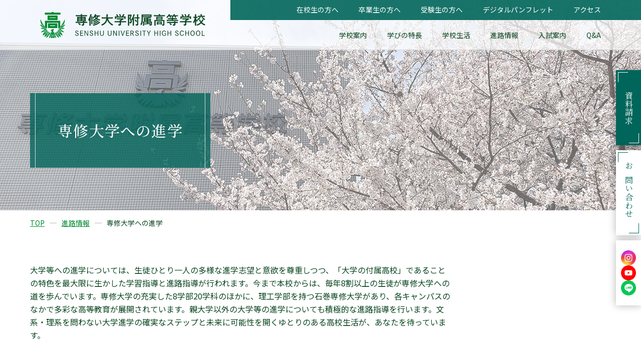

--- FILE ---
content_type: text/html; charset=UTF-8
request_url: https://senshu-u-h.ed.jp/future/senshu/
body_size: 41401
content:
<!DOCTYPE html>
<html lang="ja" dir="ltr" itemscope itemtype="https://schema.org/WebSite">
<head>
  <meta charset="utf-8">
  <meta content="IE=Edge" http-equiv="X-UA-Compatible">
<meta content="width=device-width" name="viewport">
<meta content="telephone=no" name="format-detection">
<meta content="専修大学への進学 | 専修大学附属高等学校" name="title">
<meta content="専修大学附属高等学校　公式サイトです。" name="description">
<meta content="専修大学への進学 | 専修大学附属高等学校" itemprop="name">
<meta content="専修大学附属高等学校　公式サイトです。" itemprop="description">
<meta content="website" property="og:type">
<meta content="専修大学への進学 | 専修大学附属高等学校" property="og:title">
<meta content="専修大学附属高等学校　公式サイトです。" property="og:description">
<meta content="https://senshu-u-h.ed.jp/future/senshu/" property="og:url">
<meta content="https://senshu-u-h.ed.jp/wp/wp-content/themes/senshu-u-h/images/common/ogp.jpg" property="og:image">

<link rel="apple-touch-icon" sizes="180x180" href="https://senshu-u-h.ed.jp/wp/wp-content/themes/senshu-u-h/images/common/apple-touch-icon.png">
<link rel="icon" type="image/png" sizes="32x32" href="https://senshu-u-h.ed.jp/wp/wp-content/themes/senshu-u-h/images/common/favicon-32x32.png">
<link rel="icon" type="image/png" sizes="16x16" href="https://senshu-u-h.ed.jp/wp/wp-content/themes/senshu-u-h/images/common/favicon-16x16.png">
<link rel="manifest" href="https://senshu-u-h.ed.jp/wp/wp-content/themes/senshu-u-h/images/common/site.webmanifest">
<link rel="mask-icon" href="https://senshu-u-h.ed.jp/wp/wp-content/themes/senshu-u-h/images/common/safari-pinned-tab.svg" color="#5bbad5">
<meta name="msapplication-TileColor" content="#ffffff">
<meta name="theme-color" content="#ffffff">
<link href='//fonts.googleapis.com' rel='preconnect dns-prefetch'>
<link href='//fonts.gstatic.com' rel='preconnect dns-prefetch'>
<link href='//www.google-analytics.com' rel='preconnect dns-prefetch'>
<link href='//ajaxzip3.github.io' rel='preconnect dns-prefetch'>
<!-- favicon指定 -->  <link href="https://senshu-u-h.ed.jp/wp/wp-content/themes/senshu-u-h/css/all.min.css" class="async">
<link href="https://cdnjs.cloudflare.com/ajax/libs/Swiper/4.5.0/css/swiper.min.css" class="async">
<link href="https://senshu-u-h.ed.jp/wp/wp-content/themes/senshu-u-h/css/modaal.min.css" class="async">
<link href="https://fonts.googleapis.com/css?family=Noto+Sans+JP:400,500,700&display=swap&subset=japanese" class="async">
<link href="https://fonts.googleapis.com/css2?family=Noto+Serif+JP:wght@400;500;700&display=swap" class="async">
<link href="https://fonts.googleapis.com/css2?family=Cardo&display=swap" class="async">

<style>
  ﻿[class*=module_gallery-] ul li a::before,[class^=module_column-col] .imgLink::before,[class*=module_gallery-] ul li a::after,[class^=module_column-col] .imgLink::after{content:"";display:block;position:absolute;right:0;bottom:0;z-index:10;width:50px;height:50px}[class*=module_gallery-] ul li a::before,[class^=module_column-col] .imgLink::before{background-color:#00655a}[class*=module_gallery-] ul li a::after,[class^=module_column-col] .imgLink::after{content:"";display:flex;align-items:center;justify-content:center;font-family:"Font Awesome 5 Pro";font-weight:300;line-height:1;color:#fff;font-size:24px}.module_day-01>li .head .time,.module_newsCard-01 article .body .category .label,.module_newsList-02 article .body .category .label,.module_newsList-01 article .head .category .label,.module_titleSingle .body .category .label{position:relative;display:inline-block;padding:1px 10px;font-size:14px;color:#fff;background-color:#008a32;letter-spacing:calc(40/1000*1em);min-width:100px;text-align:center;height:24px}.module_day-01>li .head .time::before,.module_newsCard-01 article .body .category .label::before,.module_newsList-02 article .body .category .label::before,.module_newsList-01 article .head .category .label::before,.module_titleSingle .body .category .label::before,.module_day-01>li .head .time::after,.module_newsCard-01 article .body .category .label::after,.module_newsList-02 article .body .category .label::after,.module_newsList-01 article .head .category .label::after,.module_titleSingle .body .category .label::after{content:"";width:1px;height:100%;background-color:#fff;position:absolute;top:0}.module_day-01>li .head .time::before,.module_newsCard-01 article .body .category .label::before,.module_newsList-02 article .body .category .label::before,.module_newsList-01 article .head .category .label::before,.module_titleSingle .body .category .label::before{left:4px}.module_day-01>li .head .time::after,.module_newsCard-01 article .body .category .label::after,.module_newsList-02 article .body .category .label::after,.module_newsList-01 article .head .category .label::after,.module_titleSingle .body .category .label::after{right:4px}.module_day-01>li .head .students.time,.module_newsCard-01 article .body .category .students.label,.module_newsList-02 article .body .category .students.label,.module_newsList-01 article .head .category .students.label,.module_titleSingle .body .category .students.label{background-color:#00655a}.module_day-01>li .head .news.time,.module_newsCard-01 article .body .category .news.label,.module_newsList-02 article .body .category .news.label,.module_newsList-01 article .head .category .news.label,.module_titleSingle .body .category .news.label{padding:0 10px 2px;border:1px solid #008a32;background-color:#fff;color:#008a32}.module_day-01>li .head .news.time::before,.module_newsCard-01 article .body .category .news.label::before,.module_newsList-02 article .body .category .news.label::before,.module_newsList-01 article .head .category .news.label::before,.module_titleSingle .body .category .news.label::before,.module_day-01>li .head .news.time::after,.module_newsCard-01 article .body .category .news.label::after,.module_newsList-02 article .body .category .news.label::after,.module_newsList-01 article .head .category .news.label::after,.module_titleSingle .body .category .news.label::after{background-color:#008a32}.module_password form .mp_submit-inner,.top_button-01,.form_button-01,._button-checkbox .wpcf7-form-control .wpcf7-list-item input[type=radio]+.wpcf7-list-item-label,._button-checkbox .wpcf7-form-control .wpcf7-list-item input[type=checkbox]+.wpcf7-list-item-label,._button-radio .wpcf7-form-control .wpcf7-list-item input[type=radio]+.wpcf7-list-item-label,._button-radio .wpcf7-form-control .wpcf7-list-item input[type=checkbox]+.wpcf7-list-item-label,.module_button-01{display:flex;align-items:center;justify-content:center;position:relative;border:5px solid #fff;max-width:260px;min-width:195px;width:auto;font-size:14px;line-height:1.3;text-align:center;text-decoration:none;transition:background-color .3s;background-color:#00655a;color:#fff}@media(min-width: 1000px){.module_password form .mp_submit-inner,.top_button-01,.form_button-01,._button-checkbox .wpcf7-form-control .wpcf7-list-item input[type=radio]+.wpcf7-list-item-label,._button-checkbox .wpcf7-form-control .wpcf7-list-item input[type=checkbox]+.wpcf7-list-item-label,._button-radio .wpcf7-form-control .wpcf7-list-item input[type=radio]+.wpcf7-list-item-label,._button-radio .wpcf7-form-control .wpcf7-list-item input[type=checkbox]+.wpcf7-list-item-label,.module_button-01{max-width:100%}}.module_password form .mp_submit-inner::before,.top_button-01::before,.form_button-01::before,._button-checkbox .wpcf7-form-control .wpcf7-list-item input[type=radio]+.wpcf7-list-item-label::before,._button-checkbox .wpcf7-form-control .wpcf7-list-item input[type=checkbox]+.wpcf7-list-item-label::before,._button-radio .wpcf7-form-control .wpcf7-list-item input[type=radio]+.wpcf7-list-item-label::before,._button-radio .wpcf7-form-control .wpcf7-list-item input[type=checkbox]+.wpcf7-list-item-label::before,.module_button-01::before,.module_password form .mp_submit-inner::after,.top_button-01::after,.form_button-01::after,._button-checkbox .wpcf7-form-control .wpcf7-list-item input[type=radio]+.wpcf7-list-item-label::after,._button-checkbox .wpcf7-form-control .wpcf7-list-item input[type=checkbox]+.wpcf7-list-item-label::after,._button-radio .wpcf7-form-control .wpcf7-list-item input[type=radio]+.wpcf7-list-item-label::after,._button-radio .wpcf7-form-control .wpcf7-list-item input[type=checkbox]+.wpcf7-list-item-label::after,.module_button-01::after{content:"";position:absolute;bottom:-5px;right:-5px;display:block;background-color:#00655a;transition:.3s}.module_password form .mp_submit-inner::before,.top_button-01::before,.form_button-01::before,._button-checkbox .wpcf7-form-control .wpcf7-list-item input[type=radio]+.wpcf7-list-item-label::before,._button-checkbox .wpcf7-form-control .wpcf7-list-item input[type=checkbox]+.wpcf7-list-item-label::before,._button-radio .wpcf7-form-control .wpcf7-list-item input[type=radio]+.wpcf7-list-item-label::before,._button-radio .wpcf7-form-control .wpcf7-list-item input[type=checkbox]+.wpcf7-list-item-label::before,.module_button-01::before{width:30px;height:1px}.module_password form .mp_submit-inner::after,.top_button-01::after,.form_button-01::after,._button-checkbox .wpcf7-form-control .wpcf7-list-item input[type=radio]+.wpcf7-list-item-label::after,._button-checkbox .wpcf7-form-control .wpcf7-list-item input[type=checkbox]+.wpcf7-list-item-label::after,._button-radio .wpcf7-form-control .wpcf7-list-item input[type=radio]+.wpcf7-list-item-label::after,._button-radio .wpcf7-form-control .wpcf7-list-item input[type=checkbox]+.wpcf7-list-item-label::after,.module_button-01::after{width:1px;height:30px}.module_password form .mp_submit-inner>.wrap,.top_button-01>.wrap,.form_button-01>.wrap,._button-checkbox .wpcf7-form-control .wpcf7-list-item input[type=radio]+.wpcf7-list-item-label>.wrap,._button-checkbox .wpcf7-form-control .wpcf7-list-item input[type=checkbox]+.wpcf7-list-item-label>.wrap,._button-radio .wpcf7-form-control .wpcf7-list-item input[type=radio]+.wpcf7-list-item-label>.wrap,._button-radio .wpcf7-form-control .wpcf7-list-item input[type=checkbox]+.wpcf7-list-item-label>.wrap,.module_button-01>.wrap{width:100%;height:100%;transition:.3s;display:flex;align-items:center;justify-content:center;border:1px solid rgba(0,0,0,0)}.module_password form .mp_submit-inner>.wrap::before,.top_button-01>.wrap::before,.form_button-01>.wrap::before,._button-checkbox .wpcf7-form-control .wpcf7-list-item input[type=radio]+.wpcf7-list-item-label>.wrap::before,._button-checkbox .wpcf7-form-control .wpcf7-list-item input[type=checkbox]+.wpcf7-list-item-label>.wrap::before,._button-radio .wpcf7-form-control .wpcf7-list-item input[type=radio]+.wpcf7-list-item-label>.wrap::before,._button-radio .wpcf7-form-control .wpcf7-list-item input[type=checkbox]+.wpcf7-list-item-label>.wrap::before,.module_button-01>.wrap::before,.module_password form .mp_submit-inner>.wrap::after,.top_button-01>.wrap::after,.form_button-01>.wrap::after,._button-checkbox .wpcf7-form-control .wpcf7-list-item input[type=radio]+.wpcf7-list-item-label>.wrap::after,._button-checkbox .wpcf7-form-control .wpcf7-list-item input[type=checkbox]+.wpcf7-list-item-label>.wrap::after,._button-radio .wpcf7-form-control .wpcf7-list-item input[type=radio]+.wpcf7-list-item-label>.wrap::after,._button-radio .wpcf7-form-control .wpcf7-list-item input[type=checkbox]+.wpcf7-list-item-label>.wrap::after,.module_button-01>.wrap::after{content:"";position:absolute;top:-5px;left:-5px;display:block;background-color:#00655a;transition:.3s}.module_password form .mp_submit-inner>.wrap::before,.top_button-01>.wrap::before,.form_button-01>.wrap::before,._button-checkbox .wpcf7-form-control .wpcf7-list-item input[type=radio]+.wpcf7-list-item-label>.wrap::before,._button-checkbox .wpcf7-form-control .wpcf7-list-item input[type=checkbox]+.wpcf7-list-item-label>.wrap::before,._button-radio .wpcf7-form-control .wpcf7-list-item input[type=radio]+.wpcf7-list-item-label>.wrap::before,._button-radio .wpcf7-form-control .wpcf7-list-item input[type=checkbox]+.wpcf7-list-item-label>.wrap::before,.module_button-01>.wrap::before{width:30px;height:1px}.module_password form .mp_submit-inner>.wrap::after,.top_button-01>.wrap::after,.form_button-01>.wrap::after,._button-checkbox .wpcf7-form-control .wpcf7-list-item input[type=radio]+.wpcf7-list-item-label>.wrap::after,._button-checkbox .wpcf7-form-control .wpcf7-list-item input[type=checkbox]+.wpcf7-list-item-label>.wrap::after,._button-radio .wpcf7-form-control .wpcf7-list-item input[type=radio]+.wpcf7-list-item-label>.wrap::after,._button-radio .wpcf7-form-control .wpcf7-list-item input[type=checkbox]+.wpcf7-list-item-label>.wrap::after,.module_button-01>.wrap::after{width:1px;height:30px}.module_password form .mp_submit-inner>.wrap span,.top_button-01>.wrap span,.form_button-01>.wrap span,._button-checkbox .wpcf7-form-control .wpcf7-list-item input[type=radio]+.wpcf7-list-item-label>.wrap span,._button-checkbox .wpcf7-form-control .wpcf7-list-item input[type=checkbox]+.wpcf7-list-item-label>.wrap span,._button-radio .wpcf7-form-control .wpcf7-list-item input[type=radio]+.wpcf7-list-item-label>.wrap span,._button-radio .wpcf7-form-control .wpcf7-list-item input[type=checkbox]+.wpcf7-list-item-label>.wrap span,.module_button-01>.wrap span{display:block;padding:10px 35px}.module_password form .mp_submit-inner:hover,.top_button-01:hover,.form_button-01:hover,._button-checkbox .wpcf7-form-control .wpcf7-list-item input[type=radio]+.wpcf7-list-item-label:hover,._button-checkbox .wpcf7-form-control .wpcf7-list-item input[type=checkbox]+.wpcf7-list-item-label:hover,._button-radio .wpcf7-form-control .wpcf7-list-item input[type=radio]+.wpcf7-list-item-label:hover,._button-radio .wpcf7-form-control .wpcf7-list-item input[type=checkbox]+.wpcf7-list-item-label:hover,.module_button-01:hover{background-color:#fff;color:#00655a}.module_password form .mp_submit-inner:hover::before,.top_button-01:hover::before,.form_button-01:hover::before,._button-checkbox .wpcf7-form-control .wpcf7-list-item input[type=radio]+.wpcf7-list-item-label:hover::before,._button-checkbox .wpcf7-form-control .wpcf7-list-item input[type=checkbox]+.wpcf7-list-item-label:hover::before,._button-radio .wpcf7-form-control .wpcf7-list-item input[type=radio]+.wpcf7-list-item-label:hover::before,._button-radio .wpcf7-form-control .wpcf7-list-item input[type=checkbox]+.wpcf7-list-item-label:hover::before,.module_button-01:hover::before{width:calc(100% + 10px)}.module_password form .mp_submit-inner:hover::after,.top_button-01:hover::after,.form_button-01:hover::after,._button-checkbox .wpcf7-form-control .wpcf7-list-item input[type=radio]+.wpcf7-list-item-label:hover::after,._button-checkbox .wpcf7-form-control .wpcf7-list-item input[type=checkbox]+.wpcf7-list-item-label:hover::after,._button-radio .wpcf7-form-control .wpcf7-list-item input[type=radio]+.wpcf7-list-item-label:hover::after,._button-radio .wpcf7-form-control .wpcf7-list-item input[type=checkbox]+.wpcf7-list-item-label:hover::after,.module_button-01:hover::after{height:calc(100% + 10px)}.module_password form .mp_submit-inner:hover>.wrap,.top_button-01:hover>.wrap,.form_button-01:hover>.wrap,._button-checkbox .wpcf7-form-control .wpcf7-list-item input[type=radio]+.wpcf7-list-item-label:hover>.wrap,._button-checkbox .wpcf7-form-control .wpcf7-list-item input[type=checkbox]+.wpcf7-list-item-label:hover>.wrap,._button-radio .wpcf7-form-control .wpcf7-list-item input[type=radio]+.wpcf7-list-item-label:hover>.wrap,._button-radio .wpcf7-form-control .wpcf7-list-item input[type=checkbox]+.wpcf7-list-item-label:hover>.wrap,.module_button-01:hover>.wrap{border:1px solid #00655a}.module_password form .mp_submit-inner:hover>.wrap::before,.top_button-01:hover>.wrap::before,.form_button-01:hover>.wrap::before,._button-checkbox .wpcf7-form-control .wpcf7-list-item input[type=radio]+.wpcf7-list-item-label:hover>.wrap::before,._button-checkbox .wpcf7-form-control .wpcf7-list-item input[type=checkbox]+.wpcf7-list-item-label:hover>.wrap::before,._button-radio .wpcf7-form-control .wpcf7-list-item input[type=radio]+.wpcf7-list-item-label:hover>.wrap::before,._button-radio .wpcf7-form-control .wpcf7-list-item input[type=checkbox]+.wpcf7-list-item-label:hover>.wrap::before,.module_button-01:hover>.wrap::before{width:calc(100% + 10px)}.module_password form .mp_submit-inner:hover>.wrap::after,.top_button-01:hover>.wrap::after,.form_button-01:hover>.wrap::after,._button-checkbox .wpcf7-form-control .wpcf7-list-item input[type=radio]+.wpcf7-list-item-label:hover>.wrap::after,._button-checkbox .wpcf7-form-control .wpcf7-list-item input[type=checkbox]+.wpcf7-list-item-label:hover>.wrap::after,._button-radio .wpcf7-form-control .wpcf7-list-item input[type=radio]+.wpcf7-list-item-label:hover>.wrap::after,._button-radio .wpcf7-form-control .wpcf7-list-item input[type=checkbox]+.wpcf7-list-item-label:hover>.wrap::after,.module_button-01:hover>.wrap::after{height:calc(100% + 10px)}.module_password form .mp_submit-inner:hover>.wrap span::after,.top_button-01:hover>.wrap span::after,.form_button-01:hover>.wrap span::after,._button-checkbox .wpcf7-form-control .wpcf7-list-item input[type=radio]+.wpcf7-list-item-label:hover>.wrap span::after,._button-checkbox .wpcf7-form-control .wpcf7-list-item input[type=checkbox]+.wpcf7-list-item-label:hover>.wrap span::after,._button-radio .wpcf7-form-control .wpcf7-list-item input[type=radio]+.wpcf7-list-item-label:hover>.wrap span::after,._button-radio .wpcf7-form-control .wpcf7-list-item input[type=checkbox]+.wpcf7-list-item-label:hover>.wrap span::after,.module_button-01:hover>.wrap span::after{color:#00655a}.global_header .gh_menu{display:flex;flex-direction:column;justify-content:center;align-items:center;width:80px;height:80px;background-color:#00655a;color:#fff}@media(min-width: 1000px){.global_header .gh_menu{display:none}}.global_header .gh_menu .icon{width:100%}.global_header .gh_menu i{width:100%}.global_header .gh_menu .icon{display:block;position:relative;top:0;width:30px;height:1px;background-color:#fff}body._open-menu .global_header .gh_menu .icon,.global_header body._open-menu .gh_menu .icon{background-color:rgba(0,0,0,0)}.global_header .gh_menu .icon::before,.global_header .gh_menu .icon::after{content:"";display:block;position:absolute;left:0;width:100%;height:1px;transition:.3s ease-out;background-color:#fff}.global_header .gh_menu .icon::before{top:-7px}body._open-menu .global_header .gh_menu .icon::before,.global_header body._open-menu .gh_menu .icon::before{top:auto;width:34px;transform:rotate(-150deg)}.global_header .gh_menu .icon::after{top:7px}body._open-menu .global_header .gh_menu .icon::after,.global_header body._open-menu .gh_menu .icon::after{top:auto;width:34px;transform:rotate(150deg)}.file label,.module_search-01 .ms_from .ms_input,input:not([type=checkbox]):not([type=radio]):not([type=file]):not([type=button]):not([type=submit]):not([type=reset]):not([type=search]),select,textarea{border:1px solid #0b4621;padding:.5em 1em;width:100%;height:50px;background-color:#fff;font-size:16px;transition:border-color .3s,background-color .3s}.file label:hover,.module_search-01 .ms_from .ms_input:hover,input:hover:not([type=checkbox]):not([type=radio]):not([type=file]):not([type=button]):not([type=submit]):not([type=reset]):not([type=search]),select:hover,textarea:hover{border-color:#00655a !important}.file label:focus,.module_search-01 .ms_from .ms_input:focus,input:focus:not([type=checkbox]):not([type=radio]):not([type=file]):not([type=button]):not([type=submit]):not([type=reset]):not([type=search]),select:focus,textarea:focus{border-color:#00655a !important;background-color:#fff}.file label:-webkit-autofill,.module_search-01 .ms_from .ms_input:-webkit-autofill,input:-webkit-autofill:not([type=checkbox]):not([type=radio]):not([type=file]):not([type=button]):not([type=submit]):not([type=reset]):not([type=search]),select:-webkit-autofill,textarea:-webkit-autofill{-webkit-box-shadow:0 0 0 1000px #fff inset}.file label[readonly=readonly],.module_search-01 .ms_from [readonly=readonly].ms_input,input[readonly=readonly]:not([type=checkbox]):not([type=radio]):not([type=file]):not([type=button]):not([type=submit]):not([type=reset]):not([type=search]),select[readonly=readonly],textarea[readonly=readonly],.file label[readonly],.module_search-01 .ms_from [readonly].ms_input,input[readonly]:not([type=checkbox]):not([type=radio]):not([type=file]):not([type=button]):not([type=submit]):not([type=reset]):not([type=search]),select[readonly],textarea[readonly],form.custom-wpcf7c-confirmed:not([novalidate=novalidate]) .file label,.file form.custom-wpcf7c-confirmed:not([novalidate=novalidate]) label,form.custom-wpcf7c-confirmed:not([novalidate=novalidate]) .module_search-01 .ms_from .ms_input,.module_search-01 .ms_from form.custom-wpcf7c-confirmed:not([novalidate=novalidate]) .ms_input,form.custom-wpcf7c-confirmed:not([novalidate=novalidate]) input:not([type=checkbox]):not([type=radio]):not([type=file]):not([type=button]):not([type=submit]):not([type=reset]):not([type=search]),form.custom-wpcf7c-confirmed:not([novalidate=novalidate]) select,form.custom-wpcf7c-confirmed:not([novalidate=novalidate]) textarea{border-color:rgba(0,0,0,0) !important;background-color:rgba(0,0,0,0) !important;color:#000}.module_map,.module_movie{position:relative;overflow:hidden;padding:0 0 56.25%;width:100%;height:0}.module_map iframe,.module_movie iframe{position:absolute;top:0;left:0;width:100% !important;height:100% !important}ol.module_list-01 li,ul.module_list-notes-01 li,ul.module_list-01 li{position:relative;padding-left:30px;font-size:16px;line-height:1.625}ol.module_list-01 li::before,ul.module_list-notes-01 li::before,ul.module_list-01 li::before{content:"";position:absolute}.module_column-col1._left ol.module_list-01 li,.module_column-col1._left ul.module_list-notes-01 li,.module_column-col1._left ul.module_list-01 li{display:flex}ol.module_list-01 li+li,ul.module_list-notes-01 li+li,ul.module_list-01 li+li{margin-top:10px}ol.module_list-01 li ul li:first-child,ul.module_list-notes-01 li ul li:first-child,ul.module_list-01 li ul li:first-child,ol.module_list-01 li ol li:first-child,ul.module_list-notes-01 li ol li:first-child,ul.module_list-01 li ol li:first-child{margin-top:10px}.module_table-01{height:auto !important}@media(min-width: 1000px){.module_table-01{width:100% !important}}.module_table-01 thead,.module_table-01 tbody,.module_table-01 tfoot{width:100%}.module_table-01 tr th,.module_table-01 tr td{border:1px solid #00655a;padding:9px 15px;min-width:8em;font-size:16px}@media(min-width: 1000px){.module_table-01 tr th,.module_table-01 tr td{min-width:auto}}.module_table-01 tr th{background-color:#00655a;color:#fff;border:1px solid #f5f5f5;text-align:center}.module_table-01 tr th:first-child{border-left:1px solid #00655a}.module_table-01 tr:first-child th{border-top:1px solid #00655a}.module_table-01 tr:first-child th:first-child{border-left:1px solid #00655a}.module_table-01 tr:first-child th:last-child{border-right:1px solid #00655a}.module_table-01 tr:last-child th:first-child{border-bottom:1px solid #00655a}.module_table-01 tr td{background-color:#f5f5f5;color:#0b4621}.module_column-col2{display:flex}@media(min-width: 1000px){.module_column-col2{justify-content:space-between}}.module_column-col2 img{width:100%}@media(min-width: 1000px){.module_column-col2 img{width:auto}}html,body,div,span,applet,object,iframe,h1,h2,h3,h4,h5,h6,p,blockquote,pre,a,abbr,acronym,address,big,cite,code,del,dfn,em,img,ins,kbd,q,s,samp,small,strike,strong,sub,sup,tt,var,b,u,i,center,dl,dt,dd,ol,ul,li,fieldset,form,label,legend,table,caption,tbody,tfoot,thead,tr,th,td,article,aside,canvas,details,embed,figure,figcaption,footer,header,hgroup,menu,nav,output,ruby,section,summary,time,mark,audio,video{margin:0;padding:0;border:0;font-size:100%;font:inherit;vertical-align:baseline}article,aside,details,figcaption,figure,footer,header,hgroup,menu,nav,section{display:block}body{line-height:1}ol,ul{list-style:none}blockquote,q{quotes:none}blockquote:before,blockquote:after,q:before,q:after{content:"";content:none}table{border-collapse:collapse;border-spacing:0}*{box-sizing:border-box;-webkit-text-size-adjust:100%;-moz-osx-font-smoothing:grayscale;-webkit-font-smoothing:antialiased}*:focus{outline:none}*::before,*::after{box-sizing:border-box}main{display:block}hr{display:block;margin:1em 0;border:0;padding:0;height:1px;border-top:1px solid #ccc}button{cursor:pointer}button,fieldset,form,input,label,legend,select,textarea{-moz-appearance:none;-webkit-appearance:none;appearance:none;outline:none;border-radius:0;border:none;margin:0;padding:0;font:inherit;vertical-align:baseline}input,textarea{max-width:100%}input[type=button],input[type=reset],input[type=submit],button{cursor:pointer}html{font-size:10px}body{position:relative;z-index:0;background:#fff;font-family:"Noto Sans JP",sans-serif;font-weight:400;line-height:1.625;font-size:16px;color:#0b4621;word-wrap:break-word;overflow-wrap:break-word}body._contentFixed{position:fixed;width:100%;height:100%}@media(min-width: 1000px){body._contentFixed{position:relative;width:auto;height:auto}}a{margin:0;padding:0;background:rgba(0,0,0,0);font:inherit;color:#008a32;text-decoration:underline;vertical-align:baseline}a:hover,a:focus,a:active{text-decoration:none}@media(min-width: 1000px){a[href^="tel:"]{display:inline-block;color:inherit;text-decoration:inherit;pointer-events:none}}img{max-width:100%;height:auto;vertical-align:top}sup,sub{font-size:78%}sup{vertical-align:super}sub{vertical-align:sub}:placeholder-shown{color:rgba(11,70,33,.3)}::-webkit-input-placeholder{color:rgba(11,70,33,.3);opacity:1}:-moz-placeholder{color:rgba(11,70,33,.3)}::-moz-placeholder{color:rgba(11,70,33,.3);opacity:1}:-ms-input-placeholder{color:rgba(11,70,33,.3)}::-webkit-search-cancel-button{-webkit-appearance:none}.clearFix::after{clear:both;content:".";display:block;height:0;visibility:hidden}@media(min-width: 1000px){._font-sizeS{font-size:1.2rem}}@media(min-width: 1000px){._font-sizeM{font-size:1.4rem}}@media(min-width: 1000px){._font-sizeL{font-size:1.8rem}}._hide{display:none !important}._align-right{text-align:right !important}._align-left{text-align:left !important}._align-center{text-align:center !important}._indent{text-indent:1rem !important}._block-right{margin-right:0 !important;margin-left:auto !important}._block-center{margin-right:auto !important;margin-left:auto !important}._block-left{margin-right:auto !important;margin-left:0 !important}._font-normal{font-weight:normal !important}._font-bold{font-weight:bold !important}._text-italic{font-style:italic !important}._text-underline{text-decoration:underline !important}._text-blink{text-decoration:blink !important}._text-line_through{text-decoration:line-through !important}@media(min-width: 1000px){._only-SP{display:none !important}}@media(min-width: 1160px){._under-TB{display:none !important}}._over-TB{display:none !important}@media(min-width: 1000px){._over-TB{display:block !important}}._over-PC{display:none !important}@media(min-width: 1160px){._over-PC{display:block !important}}.global_inner{position:relative;padding:0 20px;width:100%;transition:padding .3s}@media(min-width: 1000px){.global_inner{margin:0 auto;padding:0 60px;max-width:calc(1160px + 120px)}}@media(min-width: 1160px){.global_inner._column{display:flex;justify-content:space-between}}.content_inner{position:relative;padding:0 20px;width:100%;transition:padding .3s}@media(min-width: 1000px){.content_inner{margin:0 auto;padding:0 60px;max-width:calc(1160px + 120px)}}section{transition:padding .3s}p:not([class])+p:not([class]),p:not([class])+p[class^=_],p:not([class])+div.wp-caption,p[class^=_]+p:not([class]),p[class^=_]+p[class^=_],p[class^=_]+div.wp-caption,div.wp-caption+p:not([class]),div.wp-caption+p[class^=_],div.wp-caption+div.wp-caption{margin-top:1.5em}p:not([class])+[class*=module_],[class*=module_]+p:not([class]),p[class^=_]+[class*=module_],[class*=module_]+p[class^=_],div.wp-caption+[class*=module_],[class*=module_]+div.wp-caption{margin-top:50px}.module_button+p:not([class]),p:not([class])+.module_button,.module_button+p[class^=_],p[class^=_]+.module_button,.module_button+div.wp-caption,div.wp-caption+.module_button{margin-top:20px}[class*=module_line]+p:not([class]),[class*=module_line]+p[class^=_],[class*=module_line]+div.wp-caption{margin-top:30px}p:not([class])+[class*=module_list],[class*=module_list]+p:not([class]),p[class^=_]+[class*=module_list],[class*=module_list]+p[class^=_],div.wp-caption+[class*=module_list],[class*=module_list]+div.wp-caption{margin-top:30px}[class*=module_title]+p:not([class]),[class*=module_title]+p[class^=_],[class*=module_title]+div.wp-caption{margin-top:0}[class*=module_]+[class*=module_]{margin-top:30px}[class*=module_]+[class*=module_column],[class*=module_column]+[class*=module_]{margin-top:30px}@media(min-width: 1000px){[class*=module_]+[class*=module_column],[class*=module_column]+[class*=module_]{margin-top:50px}}[class*=module_]+[class*=module_button-]{margin-top:0}[class*=module_]+.module_button{margin-top:20px}@media(min-width: 1000px){[class*=module_]+.module_button{margin-top:20px}}[class*=module_line]+[class*=module_]{margin-top:30px}@media(min-width: 1000px){[class*=module_line]+[class*=module_]{margin-top:30px}}@media(min-width: 1000px){[class*=module_card]+[class*=module_],[class*=module_]+[class*=module_card]{margin-top:50px}}.archive_navigation+[class*=module_]{margin-top:40px}[class*=module_title]+[class*=module_]{margin-top:0}@media(min-width: 1000px){[class*=module_title]+[class*=module_]{margin-top:0}}p:not([class])~.module_title-01,p:not([class])~[class*=module_column-col]:not([class*=_bg_box])>.module_title-01,div.wp-caption~.module_title-01,div.wp-caption~[class*=module_column-col]:not([class*=_bg_box])>.module_title-01,[class*=module_]~.module_title-01,[class*=module_]~[class*=module_column-col]:not([class*=_bg_box])>.module_title-01{margin-top:70px}@media(min-width: 1000px){p:not([class])~.module_title-01,p:not([class])~[class*=module_column-col]:not([class*=_bg_box])>.module_title-01,div.wp-caption~.module_title-01,div.wp-caption~[class*=module_column-col]:not([class*=_bg_box])>.module_title-01,[class*=module_]~.module_title-01,[class*=module_]~[class*=module_column-col]:not([class*=_bg_box])>.module_title-01{margin-top:100px}}p:not([class])~.module_title-02,p:not([class])~[class*=module_column-col]:not([class*=_bg_box])>.module_title-02,div.wp-caption~.module_title-02,div.wp-caption~[class*=module_column-col]:not([class*=_bg_box])>.module_title-02,[class*=module_]~.module_title-02,[class*=module_]~[class*=module_column-col]:not([class*=_bg_box])>.module_title-02{margin-top:60px}@media(min-width: 1000px){p:not([class])~.module_title-02,p:not([class])~[class*=module_column-col]:not([class*=_bg_box])>.module_title-02,div.wp-caption~.module_title-02,div.wp-caption~[class*=module_column-col]:not([class*=_bg_box])>.module_title-02,[class*=module_]~.module_title-02,[class*=module_]~[class*=module_column-col]:not([class*=_bg_box])>.module_title-02{margin-top:70px}}p:not([class])~.module_title-03,p:not([class])~[class*=module_column-col]:not([class*=_bg_box])>.module_title-03,div.wp-caption~.module_title-03,div.wp-caption~[class*=module_column-col]:not([class*=_bg_box])>.module_title-03,[class*=module_]~.module_title-03,[class*=module_]~[class*=module_column-col]:not([class*=_bg_box])>.module_title-03{margin-top:50px}[class*=module_title]+.module_title-02,[class*=module_title]+.module_title-03,[class*=module_title]+[class^=module_column-col]:not([class*=_bg_box]) .module_title-02:first-child,[class*=module_title]+[class^=module_column-col]:not([class*=_bg_box]) .module_title-03:first-child{margin-top:30px !important}.module_titleSingle{margin-bottom:30px}@media(min-width: 1000px){.module_titleSingle{margin-bottom:50px}}.module_titleSingle+*{margin-top:0 !important}._bg_color-gray-01{background-color:#e3e3e3}.module_line-01{margin:30px 0 !important;border-color:#b7b7b7}span.caption,.wp-caption-text{display:block;margin-top:10px;font-size:14px;color:#00655a;line-height:1.7142857143;padding-left:30px;position:relative}span.caption::before,.wp-caption-text::before{content:"";position:absolute;top:12px;left:0;width:20px;height:1px;background-color:#00655a;display:block}.global_contents em{font-style:italic}.global_contents strong{font-weight:bold}.global_contents span[style*=underline]{background:linear-gradient(to bottom, rgba(11, 70, 33, 0) 0%, rgba(11, 70, 33, 0) 85%, rgba(250, 80, 58, 0.6) 86%, rgba(250, 80, 58, 0.6) 100%);text-decoration:none !important}[class^=icon-]::after{content:"";display:inline-block;font-family:"Font Awesome 5 Pro";font-weight:300;line-height:1}.icon-blank::after{content:""}.icon-file::after{content:""}.icon-pdf::after{content:""}.icon-none::after{content:none}[class^=module_button-] span::after,[class^=module_button-][target=_blank] span::after,[class^=module_button-][href$=".pdf"] span::after,[class^=module_button-][href$=".doc"] span::after,[class^=module_button-][href$=".docx"] span::after,[class^=module_button-][href$=".docm"] span::after,[class^=module_button-][href$=".xls"] span::after,[class^=module_button-][href$=".xlsx"] span::after,[class^=module_button-][href$=".xlsm"] span::after{font-family:"Font Awesome 5 Pro";font-weight:300;line-height:1;transition:none}[class^=module_button-][target=_blank] span::after{content:""}[class^=module_button-] .icon-file::after{content:""}[class^=module_button-][href$=".doc"] span::after,[class^=module_button-][href$=".docx"] span::after,[class^=module_button-][href$=".docm"] span::after,[class^=module_button-][href$=".xls"] span::after,[class^=module_button-][href$=".xlsx"] span::after,[class^=module_button-][href$=".xlsm"] span::after{content:""}[class^=module_button-][href$=".pdf"] span::after{content:""}.global_contents [class^=module_column-col] p a:not([class])[href$=".pdf"]::after,.global_contents [class^=module_column-col] p a:not([class])[href$=".doc"]::after,.global_contents [class^=module_column-col] p a:not([class])[href$=".docx"]::after,.global_contents [class^=module_column-col] p a:not([class])[href$=".docm"]::after,.global_contents [class^=module_column-col] p a:not([class])[href$=".xls"]::after,.global_contents [class^=module_column-col] p a:not([class])[href$=".xlsx"]::after,.global_contents [class^=module_column-col] p a:not([class])[href$=".xlsm"]::after,.global_contents [class^=module_column-col] p a.icon-blank[href$=".pdf"]::after,.global_contents [class^=module_column-col] p a.icon-blank[href$=".doc"]::after,.global_contents [class^=module_column-col] p a.icon-blank[href$=".docx"]::after,.global_contents [class^=module_column-col] p a.icon-blank[href$=".docm"]::after,.global_contents [class^=module_column-col] p a.icon-blank[href$=".xls"]::after,.global_contents [class^=module_column-col] p a.icon-blank[href$=".xlsx"]::after,.global_contents [class^=module_column-col] p a.icon-blank[href$=".xlsm"]::after,.global_contents [class^=module_column-col] td a:not([class])[href$=".pdf"]::after,.global_contents [class^=module_column-col] td a:not([class])[href$=".doc"]::after,.global_contents [class^=module_column-col] td a:not([class])[href$=".docx"]::after,.global_contents [class^=module_column-col] td a:not([class])[href$=".docm"]::after,.global_contents [class^=module_column-col] td a:not([class])[href$=".xls"]::after,.global_contents [class^=module_column-col] td a:not([class])[href$=".xlsx"]::after,.global_contents [class^=module_column-col] td a:not([class])[href$=".xlsm"]::after,.global_contents [class^=module_column-col] td a.icon-blank[href$=".pdf"]::after,.global_contents [class^=module_column-col] td a.icon-blank[href$=".doc"]::after,.global_contents [class^=module_column-col] td a.icon-blank[href$=".docx"]::after,.global_contents [class^=module_column-col] td a.icon-blank[href$=".docm"]::after,.global_contents [class^=module_column-col] td a.icon-blank[href$=".xls"]::after,.global_contents [class^=module_column-col] td a.icon-blank[href$=".xlsx"]::after,.global_contents [class^=module_column-col] td a.icon-blank[href$=".xlsm"]::after,.global_contents [class^=module_column-col] [class^=module_list-] a:not([class])[href$=".pdf"]::after,.global_contents [class^=module_column-col] [class^=module_list-] a:not([class])[href$=".doc"]::after,.global_contents [class^=module_column-col] [class^=module_list-] a:not([class])[href$=".docx"]::after,.global_contents [class^=module_column-col] [class^=module_list-] a:not([class])[href$=".docm"]::after,.global_contents [class^=module_column-col] [class^=module_list-] a:not([class])[href$=".xls"]::after,.global_contents [class^=module_column-col] [class^=module_list-] a:not([class])[href$=".xlsx"]::after,.global_contents [class^=module_column-col] [class^=module_list-] a:not([class])[href$=".xlsm"]::after,.global_contents [class^=module_column-col] [class^=module_list-] a.icon-blank[href$=".pdf"]::after,.global_contents [class^=module_column-col] [class^=module_list-] a.icon-blank[href$=".doc"]::after,.global_contents [class^=module_column-col] [class^=module_list-] a.icon-blank[href$=".docx"]::after,.global_contents [class^=module_column-col] [class^=module_list-] a.icon-blank[href$=".docm"]::after,.global_contents [class^=module_column-col] [class^=module_list-] a.icon-blank[href$=".xls"]::after,.global_contents [class^=module_column-col] [class^=module_list-] a.icon-blank[href$=".xlsx"]::after,.global_contents [class^=module_column-col] [class^=module_list-] a.icon-blank[href$=".xlsm"]::after{display:inline-block;margin-right:.25em;margin-left:.25em;background:none;font-family:"Font Awesome 5 Pro";font-weight:300;line-height:1}.global_contents [class^=module_column-col] p a:not([class])[href$=".doc"]::after,.global_contents [class^=module_column-col] p a:not([class])[href$=".docx"]::after,.global_contents [class^=module_column-col] p a:not([class])[href$=".docm"]::after,.global_contents [class^=module_column-col] p a:not([class])[href$=".xls"]::after,.global_contents [class^=module_column-col] p a:not([class])[href$=".xlsx"]::after,.global_contents [class^=module_column-col] p a:not([class])[href$=".xlsm"]::after,.global_contents [class^=module_column-col] p a.icon-blank[href$=".doc"]::after,.global_contents [class^=module_column-col] p a.icon-blank[href$=".docx"]::after,.global_contents [class^=module_column-col] p a.icon-blank[href$=".docm"]::after,.global_contents [class^=module_column-col] p a.icon-blank[href$=".xls"]::after,.global_contents [class^=module_column-col] p a.icon-blank[href$=".xlsx"]::after,.global_contents [class^=module_column-col] p a.icon-blank[href$=".xlsm"]::after,.global_contents [class^=module_column-col] td a:not([class])[href$=".doc"]::after,.global_contents [class^=module_column-col] td a:not([class])[href$=".docx"]::after,.global_contents [class^=module_column-col] td a:not([class])[href$=".docm"]::after,.global_contents [class^=module_column-col] td a:not([class])[href$=".xls"]::after,.global_contents [class^=module_column-col] td a:not([class])[href$=".xlsx"]::after,.global_contents [class^=module_column-col] td a:not([class])[href$=".xlsm"]::after,.global_contents [class^=module_column-col] td a.icon-blank[href$=".doc"]::after,.global_contents [class^=module_column-col] td a.icon-blank[href$=".docx"]::after,.global_contents [class^=module_column-col] td a.icon-blank[href$=".docm"]::after,.global_contents [class^=module_column-col] td a.icon-blank[href$=".xls"]::after,.global_contents [class^=module_column-col] td a.icon-blank[href$=".xlsx"]::after,.global_contents [class^=module_column-col] td a.icon-blank[href$=".xlsm"]::after,.global_contents [class^=module_column-col] [class^=module_list-] a:not([class])[href$=".doc"]::after,.global_contents [class^=module_column-col] [class^=module_list-] a:not([class])[href$=".docx"]::after,.global_contents [class^=module_column-col] [class^=module_list-] a:not([class])[href$=".docm"]::after,.global_contents [class^=module_column-col] [class^=module_list-] a:not([class])[href$=".xls"]::after,.global_contents [class^=module_column-col] [class^=module_list-] a:not([class])[href$=".xlsx"]::after,.global_contents [class^=module_column-col] [class^=module_list-] a:not([class])[href$=".xlsm"]::after,.global_contents [class^=module_column-col] [class^=module_list-] a.icon-blank[href$=".doc"]::after,.global_contents [class^=module_column-col] [class^=module_list-] a.icon-blank[href$=".docx"]::after,.global_contents [class^=module_column-col] [class^=module_list-] a.icon-blank[href$=".docm"]::after,.global_contents [class^=module_column-col] [class^=module_list-] a.icon-blank[href$=".xls"]::after,.global_contents [class^=module_column-col] [class^=module_list-] a.icon-blank[href$=".xlsx"]::after,.global_contents [class^=module_column-col] [class^=module_list-] a.icon-blank[href$=".xlsm"]::after{content:""}.global_contents [class^=module_column-col] p a:not([class])[href$=".pdf"]::after,.global_contents [class^=module_column-col] p a.icon-blank[href$=".pdf"]::after,.global_contents [class^=module_column-col] td a:not([class])[href$=".pdf"]::after,.global_contents [class^=module_column-col] td a.icon-blank[href$=".pdf"]::after,.global_contents [class^=module_column-col] [class^=module_list-] a:not([class])[href$=".pdf"]::after,.global_contents [class^=module_column-col] [class^=module_list-] a.icon-blank[href$=".pdf"]::after{content:""}.module_button{display:flex;flex-wrap:wrap;margin-right:-10px;margin-bottom:-20px;margin-left:-10px}.module_button._left{justify-content:flex-start}.module_button._center{justify-content:center}.module_button._right{justify-content:flex-end}.module_button._column{flex-direction:column;align-items:flex-start}[class*=module_button-]{margin-right:10px;margin-left:10px;margin-bottom:20px}.module_button-01 span::after{content:"";font-family:"Font Awesome 5 Pro";font-weight:300;line-height:1;position:absolute;top:50%;right:10px;border:none;width:auto;height:auto;color:#fff;transform:translateY(-50%);transition:color .3s}.module_button-02{position:relative;display:inline-block;padding:5px 0 5px 42px;max-width:calc(100% - 20px);color:#00655a;font-size:14px;line-height:1.3}.module_button-02:hover{text-decoration:none}.module_button-02:hover::before{width:32px;left:0}.module_button-02:hover::after{height:32px;top:0}.module_button-02:hover>.wrap::before{width:32px}.module_button-02:hover>.wrap::after{height:32px}.module_button-02:hover>.wrap span::after{color:#00655a}.module_button-02:hover span::after{color:#00655a}.module_button-02:hover span::before{background-color:#fff}.module_button-02::before,.module_button-02::after{content:"";position:absolute;top:18px;left:31px;display:block;background-color:#00655a;transition:.3s}.module_button-02::before{width:14px;height:1px;top:31px;left:18px}.module_button-02::after{width:1px;height:14px}.module_button-02 .wrap::before,.module_button-02 .wrap::after{content:"";position:absolute;top:0;left:0;display:block;background-color:#00655a;transition:.3s}.module_button-02 .wrap::before{width:14px;height:1px}.module_button-02 .wrap::after{width:1px;height:14px}.module_button-02 span::after,.module_button-02[target=_blank] span::after,.module_button-02[href$=".pdf"] span::after,.module_button-02[href$=".doc"] span::after,.module_button-02[href$=".docx"] span::after,.module_button-02[href$=".docm"] span::after,.module_button-02[href$=".xls"] span::after,.module_button-02[href$=".xlsx"] span::after,.module_button-02[href$=".xlsm"] span::after{font-size:12px;line-height:24px;letter-spacing:0;text-align:center}.module_button-02 span::before,.module_button-02 span::after{content:"";display:block;position:absolute;top:4px;left:4px;width:24px;height:24px;transition:.3s}.module_button-02 span::before{background-color:#00655a;border:1px solid #00655a}.module_button-02 span::after{font-family:"Font Awesome 5 Pro";font-weight:300;line-height:1;content:"";font-size:12px;color:#fff;line-height:24px}label{cursor:pointer;display:block}@media(min-width: 1000px){body.search .gc_main .module_search-01,body.error404 .gc_main .module_search-01{max-width:350px;margin:50px auto 0}}.module_search-01 .ms_from{display:flex;justify-content:center;align-items:center;background-color:#00655a}.module_search-01 .ms_from .ms_input{border:1px solid #00655a;padding:18px;width:calc(100% - 86px);height:40px;line-height:38px;background-color:#fff}html._browser-ie .module_search-01 .ms_from .ms_input{line-height:0}.module_search-01 .ms_from .ms_button{width:86px;height:40px;border:1px solid #00655a;border-left:none;background-color:#00655a;text-align:center;transition:.3s}.module_search-01 .ms_from .ms_button:hover,.module_search-01 .ms_from .ms_button:focus{background-color:#fff}.module_search-01 .ms_from .ms_button:hover span,.module_search-01 .ms_from .ms_button:focus span{color:#00655a}.module_search-01 .ms_from .ms_button:hover span::after,.module_search-01 .ms_from .ms_button:focus span::after{color:#00655a}.module_search-01 .ms_from .ms_button span{position:relative;display:flex;justify-content:center;align-items:center;font-size:16px;color:#fff;transition:.3s}.module_search-01 .ms_from .ms_button span::after{content:"";display:block;margin-left:7px;font-family:"Font Awesome 5 Pro";font-weight:500;line-height:1;color:#fff;transition:.3s}.module_title-01{position:relative;margin-bottom:30px;font-size:24px;letter-spacing:calc(40/1000*1em);line-height:1.75;font-family:"Noto Serif JP",serif;font-weight:400;color:#00655a;margin-left:25px;padding-left:10px;background-color:#fff}.module_title-01::before{content:"";width:50vw;height:1px;position:absolute;top:22px;left:-45px;z-index:-1;display:block;background-color:#00655a}@media(min-width: 1000px){.module_title-01::before{left:calc(50% - 580px - 60px)}}@media(min-width: 1000px){.module_title-01{font-size:26px;margin-left:-20px;padding-left:20px}}.module_title-02{margin-bottom:30px;font-size:24px;letter-spacing:calc(40/1000*1em);line-height:1.6363636364;font-family:"Noto Serif JP",serif;font-weight:400;color:#00655a}.module_title-03{margin-bottom:20px;font-size:20px;line-height:1.3;font-weight:700;color:#0b4621}.module_titleSingle{margin-bottom:30px}.module_titleSingle .head{border-bottom:1px solid #00655a;margin:0 0 30px;padding:0 0 25px}@media(min-width: 1000px){.module_titleSingle .head{padding:0 0 15px}}.module_titleSingle .head .module_title-01{margin-bottom:0;font-size:24px;line-height:1.9166666667;letter-spacing:calc(40/1000*1em);color:#00655a;font-family:"Noto Serif JP",serif;font-weight:400}@media(min-width: 1000px){.module_titleSingle .head .module_title-01{font-size:26px}}.module_titleSingle .body{display:flex;align-items:center}.module_titleSingle .body .category{margin-right:20px}.module_titleSingle .body .category .label:not(:last-child){margin-right:10px}.module_titleSingle .body .date{font-size:16px;letter-spacing:calc(40/1000*1em);color:#0b4621}.module_map{padding-bottom:0;height:50vh}@media(min-width: 1000px){.module_map{padding-bottom:56.25%;height:0}}.modaal-wrapper .modaal-close:hover::before,.modaal-wrapper .modaal-close:hover::after,.modaal-wrapper .modaal-close:focus::before,.modaal-wrapper .modaal-close:focus::after{background:#00655a}ul.module_list-01>li::before{top:10px;left:10px;width:6px;height:6px;background-color:#008a32}ul.module_list-01 ul li::before{background-color:#fff;border:1px solid #008a32}ul.module_list-notes-01{font-size:14px}ul.module_list-notes-01 li::before{content:"※";left:6px;color:#fa503a;font-size:16px}ol.module_list-01{counter-reset:number}ol.module_list-01>li::before{counter-increment:number;content:counter(number, decimal) ".";left:15px;color:#008a32;font-size:18px;font-family:"Noto Serif JP",serif;font-weight:400;font-style:italic;transform:translateX(-50%)}.module_newsList-01 article{border-bottom:1px solid #b7b7b7}.module_newsList-01 article:first-child{border-top:1px solid #b7b7b7}.module_newsList-01 article a{display:block;padding:20px 0;color:#0b4621;text-decoration:none;transition:.3s}@media(min-width: 1000px){.module_newsList-01 article a{padding:20px}}.module_newsList-01 article a:hover .body .title{color:#008a32}.module_newsList-01 article .head{display:flex}.module_newsList-01 article .head .date{width:100px}.module_newsList-01 article .head .category .label{color:#00655a}.module_newsList-01 article .head .category .label:not(:last-child){margin-right:10px}.module_newsList-01 article .body{margin-top:10px}.module_newsList-01 article .body .title{transition:color .3s}.module_newsList-02 article{border-bottom:1px solid #b7b7b7}.module_newsList-02 article:first-child{border-top:1px solid #b7b7b7}.module_newsList-02 article a{display:flex;justify-content:space-between;padding:20px 0;color:#0b4621;text-decoration:none;transition:.3s}@media(min-width: 1000px){.module_newsList-02 article a{padding:20px}}.module_newsList-02 article a:hover .body .title{color:#008a32}.module_newsList-02 article .head{position:relative;overflow:hidden;padding-bottom:100px;width:100px;height:0}.module_newsList-02 article .head .image::before{content:"";display:block;position:absolute;top:0;left:0;width:100%;height:100%;background-color:#fff}.module_newsList-02 article .head .image._noImage::before{background-color:#e3e3e3}.module_newsList-02 article .head .image img{position:absolute;top:50%;left:50%;max-width:none;width:auto;height:100%;transform:translate(-50%, -50%)}.module_newsList-02 article .head .image img[src$="noimage_logo_01.svg"]{width:auto;height:50%}.module_newsList-02 article .body{width:calc(100% - 120px)}.module_newsList-02 article .body .date{display:inline-block;width:100px}.module_newsList-02 article .body .category{display:inline-flex}.module_newsList-02 article .body .category .label{color:#00655a}.module_newsList-02 article .body .category .label:not(:last-child){margin-right:10px}.module_newsList-02 article .body .title{margin-top:10px;transition:color .3s}.module_newsCard-01{display:flex;flex-wrap:wrap}.module_newsCard-01 article{margin-right:20px;width:calc(100%/2 - 20px/2)}@media(min-width: 1000px){.module_newsCard-01 article{margin-right:40px;width:calc(100%/4 - 120px/4 - .01px)}}.module_newsCard-01 article:nth-child(2n){margin-right:0}@media(min-width: 1000px){.module_newsCard-01 article:nth-child(2n){margin-right:40px}}@media(min-width: 1000px){.module_newsCard-01 article:nth-child(4n){margin-right:0}}.module_newsCard-01 article:nth-child(n+3){margin-top:20px}@media(min-width: 1000px){.module_newsCard-01 article:nth-child(n+3){margin-top:0}}@media(min-width: 1000px){.module_newsCard-01 article:nth-child(n+5){margin-top:40px}}.module_newsCard-01 article a{display:block;color:#0b4621;text-decoration:none;transition:.3s}.module_newsCard-01 article a:hover .foot .title{text-decoration:underline}.module_newsCard-01 article .head{position:relative;overflow:hidden;padding-bottom:66.6666666667%;width:100%;height:0}.module_newsCard-01 article .head .image::before{content:"";display:block;position:absolute;top:0;left:0;width:100%;height:100%;background-color:#fff}.module_newsCard-01 article .head .image._noImage::before{background-color:#dedede}.module_newsCard-01 article .head .image img{position:absolute;top:50%;left:50%;max-width:none;width:100%;height:auto;transform:translate(-50%, -50%)}.module_newsCard-01 article .head .image img[src$="noimage_logo_01.svg"]{width:auto;height:50%}.module_newsCard-01 article .body{margin-top:10px}@media(min-width: 1000px){.module_newsCard-01 article .body{display:flex;align-items:center;margin-top:20px}}.module_newsCard-01 article .body .category{margin-top:10px}@media(min-width: 1000px){.module_newsCard-01 article .body .category{margin-top:0}}.module_newsCard-01 article .body .date{width:100px;font-size:14px;letter-spacing:calc(40/1000*1em);margin-top:10px}@media(min-width: 1000px){.module_newsCard-01 article .body .date{margin:0 0 0 20px}}.module_newsCard-01 article .foot{margin-top:8px}.module_newsCard-01 article .foot .title{font-size:16px;line-height:1.625}.module_pager-01{display:flex;justify-content:center;overflow-x:auto;margin-top:50px !important}@media(min-width: 1000px){.module_pager-01{margin-top:80px !important}}.module_pager-01 li{position:absolute;top:-9999px;left:-9999px;margin:0 3px;width:40px;height:60px}.module_pager-01 li.prev,.module_pager-01 li.next{position:static !important}.module_pager-01 li.current_prev,.module_pager-01 li.current_next{position:static}@media(min-width: 375px){.module_pager-01 li.current_prev,.module_pager-01 li.current_next{position:absolute;top:-9999px;left:-9999px}}@media(min-width: 375px){.module_pager-01 li.current_prev,.module_pager-01 li.current_next{position:static}}.module_pager-01 li.current_prev2,.module_pager-01 li.current_next2{position:absolute;top:-9999px;left:-9999px}@media(min-width: 1000px){.module_pager-01 li.current_prev2,.module_pager-01 li.current_next2{position:static}}.module_pager-01 li.current{position:static}.module_pager-01 li a,.module_pager-01 li span{display:flex;align-items:center;justify-content:center;overflow:hidden;width:inherit;height:inherit;background-color:#dedede;color:#00655a;text-decoration:none;transition:.3s;font-size:20px;font-family:"Noto Serif JP",serif;font-weight:400;font-style:italic;padding:0 5px 0 0}.module_pager-01 li a:hover,.module_pager-01 li a:focus,.module_pager-01 li a.current,.module_pager-01 li span:hover,.module_pager-01 li span:focus,.module_pager-01 li span.current{background-color:#00655a;color:#fff}.module_pager-01 li a.current,.module_pager-01 li span.current{cursor:default;pointer-events:none}.module_pager-01 li.prev a,.module_pager-01 li.next a{border:none;background-color:rgba(0,0,0,0);padding:0}.module_pager-01 li.prev a::before,.module_pager-01 li.next a::before{content:"";width:15px;height:29px;background-image:url("/wp/wp-content/themes/senshu-u-h/images/common/ico_arrow-right.svg");background-size:contain;background-repeat:no-repeat;display:block;transition:.3s}.module_pager-01 li.prev{margin-right:25px}.module_pager-01 li.prev a::before{transform:scale(-1, -1)}.module_pager-01 li.prev a:hover::before{margin-left:-10px}.module_pager-01 li.next{margin-left:25px}.module_pager-01 li.next a:hover::before{margin-right:-10px}.module_pager-02{display:flex;justify-content:center;flex-wrap:wrap;align-items:center;margin-top:70px}@media(min-width: 1000px){.module_pager-02{flex-wrap:nowrap;flex-direction:row;justify-content:center}}.module_pager-02 li{width:130px;margin-top:20px}@media(min-width: 1000px){.module_pager-02 li{margin-top:0}}.module_pager-02 li._hidden{display:none}@media(min-width: 1000px){.module_pager-02 li._hidden{display:block;visibility:hidden;width:130px;height:50px}}.module_pager-02 li a{position:relative;background-color:#00655a;color:#fff;width:130px;height:50px;display:flex;align-items:center;text-decoration:none;transition:.3s;font-size:14px;font-family:"Noto Serif JP",serif;font-weight:400;border:1px solid #00655a}.module_pager-02 li a::before{content:"";position:absolute;top:50%;display:block;width:40px;height:1px;background-color:#fff;transition:.3s}.module_pager-02 li a:hover{background-color:#fff;color:#00655a}.module_pager-02 li a:hover::before{background-color:#00655a}.module_pager-02 li.back{order:1;width:100%;margin-top:0}@media(min-width: 1000px){.module_pager-02 li.back{order:2;width:auto}}.module_pager-02 li.back a{border:none;background-color:#fff;color:#00655a;display:block;text-align:center;width:auto;height:auto}.module_pager-02 li.back a:hover{background-color:#fff;color:#00655a;text-decoration:underline}.module_pager-02 li.back a:hover svg rect{fill:#008a32}.module_pager-02 li.back a svg rect{transition:.3s}.module_pager-02 li.back a:before{content:none}.module_pager-02 li.prev{order:2}@media(min-width: 1000px){.module_pager-02 li.prev{order:1;margin-right:40px}}.module_pager-02 li.prev a{padding-left:50px}.module_pager-02 li.prev a:hover::before{left:-15px}.module_pager-02 li.prev a::before{left:0}.module_pager-02 li.next{order:3;margin-left:20px}@media(min-width: 1000px){.module_pager-02 li.next{order:3;margin-left:40px}}.module_pager-02 li.next a{padding-right:50px;justify-content:flex-end}.module_pager-02 li.next a:hover::before{right:-15px}.module_pager-02 li.next a::before{right:0}.module_qa-01>li+li{margin-top:20px}@media(min-width: 1000px){.module_qa-01>li+li{margin-top:40px}}.module_qa-01>li._open>.head .textBox button::after{transform:rotate(0deg)}.module_qa-01>li>.head{padding:20px;background-color:#f5f5f5;cursor:pointer}@media(min-width: 1000px){.module_qa-01>li>.head{padding:0;background-color:rgba(0,0,0,0)}}.module_qa-01>li>.head .titleBox{display:flex;justify-content:space-between}.module_qa-01>li>.head .titleBox .icon{width:30px;height:30px;background-color:#00655a;display:flex;justify-content:center;align-items:center;font-family:"Cardo","Noto Serif JP",serif;font-weight:400;font-size:16px;color:#fff}@media(min-width: 1000px){.module_qa-01>li>.head .titleBox .icon{font-size:20px;width:40px;height:40px}}.module_qa-01>li>.head .titleBox .title{width:calc(100% - 40px);font-size:16px;font-weight:700;line-height:1.625;color:#0b4621}@media(min-width: 1000px){.module_qa-01>li>.head .titleBox .title{width:calc(100% - 50px);display:flex;align-items:center}}.module_qa-01>li>.head .textBox{position:relative;margin-top:10px;display:flex;align-items:center;justify-content:space-between}@media(min-width: 1000px){.module_qa-01>li>.head .textBox{margin-top:0;padding:12px 20px;background-color:#f5f5f5}}.module_qa-01>li>.head .textBox .question{width:calc(100% - 40px);font-size:16px;line-height:1.625;color:#0b4621}.module_qa-01>li>.head .textBox button{position:relative;right:0;top:calc(50% - 7.5px);width:15px;height:15px;background-color:rgba(0,0,0,0)}.module_qa-01>li>.head .textBox button::before,.module_qa-01>li>.head .textBox button::after{content:"";display:block;position:absolute;left:0;top:calc(50% - 1px);width:100%;height:1px;background-color:#00655a;transition:.3s}.module_qa-01>li>.head .textBox button::after{transform:rotate(-90deg);transition:.3s}.module_qa-01>li>.head .textBox button span{display:none}.module_qa-01>li>.body .innerBox{padding-top:20px;display:flex;justify-content:space-between}.module_qa-01>li>.body .innerBox .icon{width:30px;height:30px;background-color:#fa503a;display:flex;justify-content:center;align-items:center;font-family:"Cardo","Noto Serif JP",serif;font-weight:400;font-size:16px;color:#fff}@media(min-width: 1000px){.module_qa-01>li>.body .innerBox .icon{font-size:20px;width:40px;height:40px}}.module_qa-01>li>.body .innerBox .answer{width:calc(100% - 40px);font-size:16px;line-height:1.625;color:#0b4621}@media(min-width: 1000px){.module_qa-01>li>.body .innerBox .answer{width:calc(100% - 50px)}}.module_accordion-01>li+li{margin-top:20px}@media(min-width: 1000px){.module_accordion-01>li+li{margin-top:40px}}.module_accordion-01>li._open>.head .titleBox button::after{transform:rotate(0deg)}.module_accordion-01>li>.head{background-color:#f5f5f5;cursor:pointer}.module_accordion-01>li>.head .titleBox{position:relative;display:flex;align-items:center;justify-content:space-between;padding:8px 10px}.module_accordion-01>li>.head .titleBox .title{width:calc(100% - 40px);font-size:16px;font-weight:700;line-height:1.625;color:#0b4621}@media(min-width: 1000px){.module_accordion-01>li>.head .titleBox .title{width:calc(100% - 50px);display:flex;align-items:center}}.module_accordion-01>li>.head .titleBox button{position:relative;right:15px;top:calc(50% - 7.5px);width:15px;height:15px;background-color:rgba(0,0,0,0)}.module_accordion-01>li>.head .titleBox button::before,.module_accordion-01>li>.head .titleBox button::after{content:"";display:block;position:absolute;left:0;top:calc(50% - 1px);width:100%;height:1px;background-color:#00655a;transition:.3s}.module_accordion-01>li>.head .titleBox button::after{transform:rotate(-90deg);transition:.3s}.module_accordion-01>li>.head .titleBox button span{display:none}.module_accordion-01>li>.body{padding-bottom:50px}@media(min-width: 1000px){.module_accordion-01>li>.body{padding-bottom:70px}}.module_accordion-01>li>.body .innerBox{padding:20px 0 0 0}.module_pageLink-01{display:flex;flex-wrap:wrap;overflow:hidden;margin:0 -5px -10px}.module_pageLink-01>li{margin:0 5px 10px}.module_pageLink-01>li a{display:block;border:1px solid #00655a;padding:5px 10px;color:#00655a;text-decoration:none;transition:.3s}.module_pageLink-01>li a:hover{background-color:#00655a;color:#fff}.module_pageLink-01>li a span{display:block;position:relative;padding-right:1em}.module_pageLink-01>li a span::after{content:"";display:block;position:absolute;right:0;top:calc(50% - .4em);font-family:"Font Awesome 5 Pro";font-weight:300;line-height:1;font-size:16px}.module_tab-head{display:flex;flex-wrap:wrap;box-shadow:0 0 15px rgba(0,0,0,.3)}@media(min-width: 1000px){.module_tab-head{flex-wrap:nowrap;max-width:960px;margin:0 auto}}.module_tab-head>li{position:relative;width:calc(50% - 0px/2)}@media(min-width: 1000px){.module_tab-head>li{width:25%}}.module_tab-head>li:nth-child(even){margin-left:0px}@media(min-width: 1000px){.module_tab-head>li:nth-child(even){margin-left:0}}@media(min-width: 1000px){.module_tab-head>li:not(:first-child){margin-left:0px}}.module_tab-head>li:nth-child(2n+2) a::before{content:""}@media(min-width: 1000px){.module_tab-head>li:nth-child(2n+2) a::before{content:none}}.module_tab-head>li:nth-child(n+3){margin-top:0px}.module_tab-head>li:nth-child(n+3) a::after{content:""}@media(min-width: 1000px){.module_tab-head>li:nth-child(n+3) a::after{content:none}}@media(min-width: 1000px){.module_tab-head>li:nth-child(n+3){margin-top:0}}@media(min-width: 1000px){.module_tab-head>li:nth-child(n+2) a::before{content:""}}.module_tab-head>li a{position:relative;display:flex;justify-content:center;align-items:center;padding:10px;min-height:50px;font-size:16px;width:100%;height:100%;background-color:#fff;color:#0b4621;text-decoration:none;text-align:center;transition:.3s}.module_tab-head>li a:hover{background-color:#00655a;color:#fff}.module_tab-head>li a:hover::before{height:100%;top:0}.module_tab-head>li a:hover::after{width:100%}.module_tab-head>li a::before{display:block;width:1px;height:20px;background-color:#00655a;position:absolute;top:calc(50% - 10px);left:-1px}.module_tab-head>li a::after{display:block;width:calc(100% - 60px);height:1px;background-color:#00655a;position:absolute;top:-1px;left:50%;transform:translateX(-50%)}.module_tab-head>li._current a{background-color:#00655a;color:#fff}.module_tab-head>li._current a::before{height:100%;top:0}.module_tab-head>li._current a::after{width:100%}.module_searchList-01 li{position:relative;border-bottom:1px solid #b7b7b7}.module_searchList-01 li:first-child{border-top:1px solid #b7b7b7}.module_searchList-01 li a{display:block;padding:20px 40px 20px 0;color:#0b4621;text-decoration:none;transition:.3s}@media(min-width: 1000px){.module_searchList-01 li a{padding:20px 40px 20px 20px}}.module_searchList-01 li a::after{content:"";display:block;position:absolute;right:20px;top:50%;font-family:"Font Awesome 5 Pro";font-weight:300;line-height:1;font-size:20px;transform:translateY(-50%);transition:.3s}.module_searchList-01 li a:hover{color:#008a32}.module_table-wrap{overflow-x:auto}.module_table-wrap::-webkit-scrollbar{width:4px;height:4px}.module_table-wrap::-webkit-scrollbar-track{border-radius:2px;background:#e3e3e3}.module_table-wrap::-webkit-scrollbar-thumb{border-radius:2px;background:#00655a}.module_table-wrap._scroll{padding-bottom:10px}@media(min-width: 1000px){.module_table-wrap._scroll{padding-bottom:0}}._bg_box-01{padding:30px 20px;background-color:#e3e3e3}@media(min-width: 1000px){._bg_box-01{padding:40px}}.module_blockquote-01{position:relative;padding:0 3em}.module_blockquote-01::before,.module_blockquote-01::after{content:"";display:block;position:absolute;font-family:"Font Awesome 5 Pro";font-weight:900;line-height:1;font-size:20px;color:#b7b7b7}.module_blockquote-01::before{content:"";left:0;top:0}.module_blockquote-01::after{content:"";right:0;bottom:0}.module_card-01{display:flex;flex-wrap:wrap}.module_card-01 li{margin-right:20px;width:calc(100%/2 - 20px/2)}@media(min-width: 1000px){.module_card-01 li{margin-right:40px;width:calc(100%/4 - 120px/4 - .01px)}}.module_card-01 li:nth-child(2n){margin-right:0}@media(min-width: 1000px){.module_card-01 li:nth-child(2n){margin-right:40px}}@media(min-width: 1000px){.module_card-01 li:nth-child(4n){margin-right:0}}.module_card-01 li:nth-child(n+3){margin-top:40px}@media(min-width: 1000px){.module_card-01 li:nth-child(n+3){margin-top:0}}@media(min-width: 1000px){.module_card-01 li:nth-child(n+5){margin-top:50px}}.module_card-01 li a{display:block;color:#0b4621;text-decoration:none}.module_card-01 li a:hover .head::after{opacity:1}.module_card-01 li a[target=_blank] .body .title::after{content:none}.module_card-01 li a._disabled{pointer-events:none}.module_card-01 li .head{position:relative}.module_card-01 li .head::after{content:"";width:100%;height:100%;position:absolute;top:10px;left:-10px;z-index:-1;border:1px solid #00655a;opacity:0;transition:.3s}.module_card-01 li .head .image{position:relative;overflow:hidden;padding-bottom:66.9230769231%;width:100%;height:0;background-color:#e3e3e3}.module_card-01 li .head .image::before{content:"";display:block;position:absolute;top:0;left:0;width:100%;height:100%;background-color:#fff}.module_card-01 li .head .image._noImage::before{background-color:#dedede}.module_card-01 li .head .image img{position:absolute;left:50%;top:50%;max-width:none;width:100%;height:auto;transform:translate(-50%, -50%);transition:transform .3s}.module_card-01 li .head .image img[src$="noimage_logo_01.svg"]{width:auto;height:60%}.module_card-01 li .body{margin-top:10px}@media(min-width: 1000px){.module_card-01 li .body{margin-top:15px}}.module_card-01 li .body .title{padding-left:20px;position:relative;color:#00655a;font-size:16px;line-height:1.5;font-family:"Noto Serif JP",serif;font-weight:400}@media(min-width: 1000px){.module_card-01 li .body .title{font-size:18px;padding-left:30px}}.module_card-01 li .body .title::before{content:"";position:absolute;top:50%;left:0;width:10px;height:1px;background-color:#00655a}@media(min-width: 1000px){.module_card-01 li .body .title::before{width:20px}}[class^=module_column-col] .imgLink{display:inline-block;position:relative;text-decoration:none}.module_slider .module_slider-01{position:relative;width:100%}.module_slider .module_slider-01 .swiper-wrapper .swiper-slide{position:relative;width:100% !important}.module_slider .module_slider-01 .swiper-wrapper .swiper-slide .head{position:relative}.module_slider .module_slider-01 .swiper-wrapper .swiper-slide .head .image img{max-width:none;max-height:none;width:100%;height:auto}.module_slider .module_slider-01 .swiper-wrapper .swiper-slide .body{position:absolute;left:0;bottom:0;padding:15px 20px;width:100%;background:rgba(0,0,0,.5);font-size:14px;color:#fff}.module_slider .swiper-button-prev,.module_slider .swiper-button-next{display:flex;justify-content:center;align-items:center;position:absolute;top:calc(50% - 20px);margin-top:0;width:40px;height:40px;background:rgba(0,0,0,.5);text-decoration:none;transition:background .3s}.module_slider .swiper-button-prev::before,.module_slider .swiper-button-next::before{font-family:"Font Awesome 5 Pro";font-weight:300;line-height:1;color:#fff}.module_slider .swiper-button-prev{left:0}.module_slider .swiper-button-prev::before{content:""}.module_slider .swiper-button-next{right:0}.module_slider .swiper-button-next::before{content:""}[class*=module_gallery-] ul{display:flex;flex-wrap:wrap}[class*=module_gallery-] ul li{margin-right:10px}@media(min-width: 1000px){[class*=module_gallery-] ul li{margin-right:20px}}[class*=module_gallery-] ul li:nth-child(2n){margin-right:0}@media(min-width: 1000px){[class*=module_gallery-] ul li:nth-child(2n){margin-right:20px}}[class*=module_gallery-] ul li:nth-child(n+3){margin-top:10px}@media(min-width: 1000px){[class*=module_gallery-] ul li:nth-child(n+3){margin-top:0}}[class*=module_gallery-] ul li a{display:block;position:relative;overflow:hidden;text-decoration:none}[class*=module_gallery-] ul li a img{width:100%;transition:.3s}[class*=module_gallery-] ul li a:hover img{transform:scale(1.1)}[class*=module_gallery-] ul li div.head .image img{width:100%}.module_gallery-01 ul li{display:flex;justify-content:center;margin-right:0 !important;width:100%}.module_gallery-01 ul li:not(:first-child){margin-top:10px}@media(min-width: 1000px){.module_gallery-01 ul li:not(:first-child){margin-top:20px}}.module_gallery-01 ul li div.head{display:table}.module_gallery-01 ul li div.head .caption{display:table-caption;caption-side:bottom}.module_gallery-02 ul li,.module_gallery-03 ul li,.module_gallery-04 ul li,.module_gallery-05 ul li,.module_gallery-06 ul li{width:calc(50% - 5px)}@media(min-width: 1000px){.module_gallery-02 ul li{width:calc(50% - 10px)}}@media(min-width: 1000px){.module_gallery-02 ul li:nth-child(2n){margin-right:0}}@media(min-width: 1000px){.module_gallery-02 ul li:nth-child(n+3){margin-top:20px}}@media(min-width: 1000px){.module_gallery-03 ul li{width:calc(33.3333333333% - 20px*2/3 - .1px)}}@media(min-width: 1000px){.module_gallery-03 ul li:nth-child(3n){margin-right:0}}@media(min-width: 1000px){.module_gallery-03 ul li:nth-child(n+4){margin-top:20px}}@media(min-width: 1000px){.module_gallery-04 ul li{width:calc(25% - 20px*3/4)}}@media(min-width: 1000px){.module_gallery-04 ul li:nth-child(4n){margin-right:0}}@media(min-width: 1000px){.module_gallery-04 ul li:nth-child(n+5){margin-top:20px}}@media(min-width: 1000px){.module_gallery-05 ul li{width:calc(20% - 20px*4/5)}}@media(min-width: 1000px){.module_gallery-05 ul li:nth-child(5n){margin-right:0}}@media(min-width: 1000px){.module_gallery-05 ul li:nth-child(n+6){margin-top:20px}}@media(min-width: 1000px){.module_gallery-06 ul li{width:calc(16.6666666667% - 20px*5/6 - .1px)}}@media(min-width: 1000px){.module_gallery-06 ul li:nth-child(6n){margin-right:0}}@media(min-width: 1000px){.module_gallery-06 ul li:nth-child(n+7){margin-top:20px}}.module_breadCrumb{position:relative;font-size:14px;color:#0b4621;line-height:1.5}.module_breadCrumb .module_breadCrumb-01 li{display:inline}.module_breadCrumb .module_breadCrumb-01 li:not(:last-child)::after{content:"";display:inline-block;width:14px;height:1px;background-color:#bcbcbc;margin:0 10px;position:relative;top:-5px}.module_breadCrumb .module_breadCrumb-01 li a br,.module_breadCrumb .module_breadCrumb-01 li span br{display:none}.module_breadCrumb .module_breadCrumb-01 li a{color:#008a32}.module_breadCrumb .module_breadCrumb-01 li a:hover{text-decoration:none}.module_column-col1::after{clear:both;content:".";display:block;height:0;visibility:hidden}.module_column-col1._left .img,.module_column-col1._order .img{position:relative;z-index:1;margin-bottom:1em;max-width:calc(50% - 10px)}@media(min-width: 1000px){.module_column-col1._left .img,.module_column-col1._order .img{max-width:calc(50% - 15px)}}.module_column-col1._left .img{float:left;margin-right:20px}@media(min-width: 1000px){.module_column-col1._left .img{margin-right:30px}}.module_column-col1._order .img{float:right;margin-left:20px}@media(min-width: 1000px){.module_column-col1._order .img{margin-left:30px}}.module_column-col1._vertical-SP._left .img,.module_column-col1._vertical-SP._order .img{float:none;margin-right:auto;margin-bottom:1em;margin-left:auto;max-width:100%}@media(min-width: 1000px){.module_column-col1._vertical-SP._left .img,.module_column-col1._vertical-SP._order .img{margin-bottom:1em;max-width:calc(50% - 15px)}}@media(min-width: 1000px){.module_column-col1._vertical-SP._left .img{float:left;margin-right:30px}}@media(min-width: 1000px){.module_column-col1._vertical-SP._order .img{float:right;margin-left:30px}}.module_column-col2>.col{width:calc(50% - 10px)}@media(min-width: 1000px){.module_column-col2>.col{width:calc(50% - 25px)}}.module_column-col2>.col._img{flex:none;max-width:calc(50% - 10px)}@media(min-width: 1000px){.module_column-col2>.col._img{max-width:calc(50% - 25px)}}.module_column-col2>.col._text{width:100% !important}.module_column-col2._left>.col+.col{margin-left:20px}@media(min-width: 1000px){.module_column-col2._left>.col+.col{margin-left:50px}}.module_column-col2._order{flex-direction:row-reverse}.module_column-col2._order>.col+.col{margin-right:20px}@media(min-width: 1000px){.module_column-col2._order>.col+.col{margin-right:50px}}.module_column-col2._vertical-SP{flex-direction:column;align-items:center}@media(min-width: 1000px){.module_column-col2._vertical-SP{align-items:stretch}}.module_column-col2._vertical-SP>.col{width:100%}@media(min-width: 1000px){.module_column-col2._vertical-SP>.col{width:calc(50% - 25px)}}.module_column-col2._vertical-SP>.col+.col{margin:20px 0 0}.module_column-col2._vertical-SP>.col._img{max-width:100%}@media(min-width: 1000px){.module_column-col2._vertical-SP>.col._img{max-width:calc(50% - 25px)}}@media(min-width: 1000px){.module_column-col2._vertical-SP._left{flex-direction:row}}@media(min-width: 1000px){.module_column-col2._vertical-SP._left>.col+.col{margin:0 0 0 50px}}@media(min-width: 1000px){.module_column-col2._vertical-SP._order{flex-direction:row-reverse}}@media(min-width: 1000px){.module_column-col2._vertical-SP._order>.col+.col{margin:0 50px 0 0}}[class*=module_space-]{border:none;margin-top:0 !important;margin-bottom:0}.module_space-L{padding-top:40px !important}@media(min-width: 1000px){.module_space-L{padding-top:70px !important}}.module_space-M{padding-top:30px !important}@media(min-width: 1000px){.module_space-M{padding-top:40px !important}}.module_space-S{padding-top:20px !important}.module_menu-01 li{position:relative;display:flex;flex-wrap:wrap}.module_menu-01 li+li{margin-top:20px}.module_menu-01 li>.mm_title{box-shadow:0 0 16px rgba(0,0,0,.2);background-color:#fff;font-size:16px;font-family:"Noto Serif JP",serif;font-weight:400}@media(min-width: 1000px){.module_menu-01 li>.mm_title{box-shadow:none;background-color:rgba(0,0,0,0)}}.module_menu-01 li [class*=mm_title]{position:relative;display:flex;align-items:center;order:1;width:100%;padding:15px 60px 15px 20px;text-decoration:none;line-height:1.3;color:#0b4621;transition:.3s}.module_menu-01 li [class*=mm_title]::after{content:"";position:absolute;top:50%;right:21px;font-size:14px;font-family:"Font Awesome 5 Pro";font-weight:100;line-height:1;transform:translateY(-50%)}.module_menu-01 li [class*=mm_title] br{display:none}.module_menu-01 li [class*=mm_button]{order:2;position:absolute;right:0;top:0;z-index:20;display:flex;align-items:center;justify-content:center;width:56px;height:50px;background-color:rgba(0,0,0,0);pointer-events:all}.module_menu-01 li [class*=mm_button]::before,.module_menu-01 li [class*=mm_button]::after{content:"";display:block;position:absolute;left:calc(50% - 7px);top:calc(50% - 1px);border-radius:1px;width:15px;height:1px;background-color:#00655a;transition:.3s}.module_menu-01 li [class*=mm_button]::after{transform:rotate(-90deg)}.module_menu-01 li [class*=mm_button] span{display:none}.module_menu-01 li [class*=mm_button]+a{padding-right:0;width:100%}.module_menu-01 li [class*=mm_button]+a::after{content:none}.module_menu-01 li [class*=mm_button]._open::after{transform:rotate(0deg)}.module_menu-01 li [class*=mm_wrapper]{order:3;overflow:hidden;width:100%;display:none}.module_menu-01 li [class*=mm_wrapper] [class*=mm_inner] ul{width:100%}.module_menu-01 li [class*=mm_wrapper] [class*=mm_inner] ul li{margin-top:0}.module_menu-01 li [class*=mm_wrapper] [class*=mm_inner] ul li:last-child{border-bottom:none}.module_menu-01 li [class*=mm_wrapper] [class*=mm_inner] ul li [class*=mm_title]{font-size:14px;padding:16px 60px 16px 20px}.module_menu-01 li .mm_wrapper-01 .mm_inner-01 ul li{border-bottom:1px solid #c6c6c6}.module_menu-01 li .mm_wrapper-01 .mm_inner-01 ul li:last-child{border-bottom:none}.module_menu-02{display:flex;flex-wrap:wrap}.module_menu-02 li{display:flex;flex-wrap:wrap;width:50%}.module_menu-02 li a{position:relative;display:flex;align-items:center;width:100%;padding:10px 10px 10px 0;color:#0b4621;text-decoration:none;line-height:1.3;transition:.3s;font-family:"Noto Serif JP",serif;font-weight:400;font-size:16px}.module_menu-02 li a br{display:none}.module_timeLine-01>li{position:relative;padding-left:50px}.module_timeLine-01>li::before,.module_timeLine-01>li::after{content:"";display:block;position:absolute}.module_timeLine-01>li::before{left:14px;top:29px;width:2px;height:100%;background-color:#b7b7b7}.module_timeLine-01>li:last-child::before{height:calc(100% - 29px)}.module_timeLine-01>li:last-child .body{margin-bottom:0}.module_timeLine-01>li.type-01::after,.module_timeLine-01>li.type-02::after{left:15px;top:5px;border-radius:50%;border:2px solid #00655a;width:17px;height:17px;transform:translateX(-50%)}.module_timeLine-01>li.type-01::after{background-color:#00655a}.module_timeLine-01>li.type-02::after{background-color:#fff}.module_timeLine-01>li.type-img::after,.module_timeLine-01>li.type-clock::after{content:"";display:block;position:absolute;top:-14px;left:-10px;border-radius:50%;width:50px;height:50px;background-color:#fff}.module_timeLine-01>li .icon{position:absolute;left:0;top:-4px;z-index:2;width:30px;height:30px}.module_timeLine-01>li .icon img{width:auto;height:100%}.module_timeLine-01>li .clock{position:absolute;left:0;top:-4px;z-index:2;border-radius:50%;border:2px solid #00655a;width:30px;height:30px}.module_timeLine-01>li .clock::before,.module_timeLine-01>li .clock::after{content:"";display:block;position:absolute;left:calc(50% - 1px);width:2px;background-color:#00655a;transform-origin:bottom center}.module_timeLine-01>li .clock::before{top:5px;height:8px}.module_timeLine-01>li .clock::after{top:3px;height:10px}.module_timeLine-01>li .clock.hour-01.minute-00::before{transform:rotate(30deg)}.module_timeLine-01>li .clock.hour-01.minute-05::before,.module_timeLine-01>li .clock.hour-01.minute-10::before,.module_timeLine-01>li .clock.hour-01.minute-15::before,.module_timeLine-01>li .clock.hour-01.minute-20::before,.module_timeLine-01>li .clock.hour-01.minute-25::before,.module_timeLine-01>li .clock.hour-01.minute-30::before{transform:rotate(45deg)}.module_timeLine-01>li .clock.hour-01.minute-35::before,.module_timeLine-01>li .clock.hour-01.minute-40::before,.module_timeLine-01>li .clock.hour-01.minute-45::before,.module_timeLine-01>li .clock.hour-01.minute-50::before,.module_timeLine-01>li .clock.hour-01.minute-55::before{transform:rotate(60deg)}.module_timeLine-01>li .clock.hour-02.minute-00::before{transform:rotate(60deg)}.module_timeLine-01>li .clock.hour-02.minute-05::before,.module_timeLine-01>li .clock.hour-02.minute-10::before,.module_timeLine-01>li .clock.hour-02.minute-15::before,.module_timeLine-01>li .clock.hour-02.minute-20::before,.module_timeLine-01>li .clock.hour-02.minute-25::before,.module_timeLine-01>li .clock.hour-02.minute-30::before{transform:rotate(75deg)}.module_timeLine-01>li .clock.hour-02.minute-35::before,.module_timeLine-01>li .clock.hour-02.minute-40::before,.module_timeLine-01>li .clock.hour-02.minute-45::before,.module_timeLine-01>li .clock.hour-02.minute-50::before,.module_timeLine-01>li .clock.hour-02.minute-55::before{transform:rotate(90deg)}.module_timeLine-01>li .clock.hour-03.minute-00::before{transform:rotate(90deg)}.module_timeLine-01>li .clock.hour-03.minute-05::before,.module_timeLine-01>li .clock.hour-03.minute-10::before,.module_timeLine-01>li .clock.hour-03.minute-15::before,.module_timeLine-01>li .clock.hour-03.minute-20::before,.module_timeLine-01>li .clock.hour-03.minute-25::before,.module_timeLine-01>li .clock.hour-03.minute-30::before{transform:rotate(105deg)}.module_timeLine-01>li .clock.hour-03.minute-35::before,.module_timeLine-01>li .clock.hour-03.minute-40::before,.module_timeLine-01>li .clock.hour-03.minute-45::before,.module_timeLine-01>li .clock.hour-03.minute-50::before,.module_timeLine-01>li .clock.hour-03.minute-55::before{transform:rotate(120deg)}.module_timeLine-01>li .clock.hour-04.minute-00::before{transform:rotate(120deg)}.module_timeLine-01>li .clock.hour-04.minute-05::before,.module_timeLine-01>li .clock.hour-04.minute-10::before,.module_timeLine-01>li .clock.hour-04.minute-15::before,.module_timeLine-01>li .clock.hour-04.minute-20::before,.module_timeLine-01>li .clock.hour-04.minute-25::before,.module_timeLine-01>li .clock.hour-04.minute-30::before{transform:rotate(135deg)}.module_timeLine-01>li .clock.hour-04.minute-35::before,.module_timeLine-01>li .clock.hour-04.minute-40::before,.module_timeLine-01>li .clock.hour-04.minute-45::before,.module_timeLine-01>li .clock.hour-04.minute-50::before,.module_timeLine-01>li .clock.hour-04.minute-55::before{transform:rotate(150deg)}.module_timeLine-01>li .clock.hour-05.minute-00::before{transform:rotate(150deg)}.module_timeLine-01>li .clock.hour-05.minute-05::before,.module_timeLine-01>li .clock.hour-05.minute-10::before,.module_timeLine-01>li .clock.hour-05.minute-15::before,.module_timeLine-01>li .clock.hour-05.minute-20::before,.module_timeLine-01>li .clock.hour-05.minute-25::before,.module_timeLine-01>li .clock.hour-05.minute-30::before{transform:rotate(165deg)}.module_timeLine-01>li .clock.hour-05.minute-35::before,.module_timeLine-01>li .clock.hour-05.minute-40::before,.module_timeLine-01>li .clock.hour-05.minute-45::before,.module_timeLine-01>li .clock.hour-05.minute-50::before,.module_timeLine-01>li .clock.hour-05.minute-55::before{transform:rotate(180deg)}.module_timeLine-01>li .clock.hour-06.minute-00::before{transform:rotate(180deg)}.module_timeLine-01>li .clock.hour-06.minute-05::before,.module_timeLine-01>li .clock.hour-06.minute-10::before,.module_timeLine-01>li .clock.hour-06.minute-15::before,.module_timeLine-01>li .clock.hour-06.minute-20::before,.module_timeLine-01>li .clock.hour-06.minute-25::before,.module_timeLine-01>li .clock.hour-06.minute-30::before{transform:rotate(195deg)}.module_timeLine-01>li .clock.hour-06.minute-35::before,.module_timeLine-01>li .clock.hour-06.minute-40::before,.module_timeLine-01>li .clock.hour-06.minute-45::before,.module_timeLine-01>li .clock.hour-06.minute-50::before,.module_timeLine-01>li .clock.hour-06.minute-55::before{transform:rotate(210deg)}.module_timeLine-01>li .clock.hour-07.minute-00::before{transform:rotate(210deg)}.module_timeLine-01>li .clock.hour-07.minute-05::before,.module_timeLine-01>li .clock.hour-07.minute-10::before,.module_timeLine-01>li .clock.hour-07.minute-15::before,.module_timeLine-01>li .clock.hour-07.minute-20::before,.module_timeLine-01>li .clock.hour-07.minute-25::before,.module_timeLine-01>li .clock.hour-07.minute-30::before{transform:rotate(225deg)}.module_timeLine-01>li .clock.hour-07.minute-35::before,.module_timeLine-01>li .clock.hour-07.minute-40::before,.module_timeLine-01>li .clock.hour-07.minute-45::before,.module_timeLine-01>li .clock.hour-07.minute-50::before,.module_timeLine-01>li .clock.hour-07.minute-55::before{transform:rotate(240deg)}.module_timeLine-01>li .clock.hour-08.minute-00::before{transform:rotate(240deg)}.module_timeLine-01>li .clock.hour-08.minute-05::before,.module_timeLine-01>li .clock.hour-08.minute-10::before,.module_timeLine-01>li .clock.hour-08.minute-15::before,.module_timeLine-01>li .clock.hour-08.minute-20::before,.module_timeLine-01>li .clock.hour-08.minute-25::before,.module_timeLine-01>li .clock.hour-08.minute-30::before{transform:rotate(255deg)}.module_timeLine-01>li .clock.hour-08.minute-35::before,.module_timeLine-01>li .clock.hour-08.minute-40::before,.module_timeLine-01>li .clock.hour-08.minute-45::before,.module_timeLine-01>li .clock.hour-08.minute-50::before,.module_timeLine-01>li .clock.hour-08.minute-55::before{transform:rotate(270deg)}.module_timeLine-01>li .clock.hour-09.minute-00::before{transform:rotate(270deg)}.module_timeLine-01>li .clock.hour-09.minute-05::before,.module_timeLine-01>li .clock.hour-09.minute-10::before,.module_timeLine-01>li .clock.hour-09.minute-15::before,.module_timeLine-01>li .clock.hour-09.minute-20::before,.module_timeLine-01>li .clock.hour-09.minute-25::before,.module_timeLine-01>li .clock.hour-09.minute-30::before{transform:rotate(285deg)}.module_timeLine-01>li .clock.hour-09.minute-35::before,.module_timeLine-01>li .clock.hour-09.minute-40::before,.module_timeLine-01>li .clock.hour-09.minute-45::before,.module_timeLine-01>li .clock.hour-09.minute-50::before,.module_timeLine-01>li .clock.hour-09.minute-55::before{transform:rotate(300deg)}.module_timeLine-01>li .clock.hour-10.minute-00::before{transform:rotate(300deg)}.module_timeLine-01>li .clock.hour-10.minute-05::before,.module_timeLine-01>li .clock.hour-10.minute-10::before,.module_timeLine-01>li .clock.hour-10.minute-15::before,.module_timeLine-01>li .clock.hour-10.minute-20::before,.module_timeLine-01>li .clock.hour-10.minute-25::before,.module_timeLine-01>li .clock.hour-10.minute-30::before{transform:rotate(315deg)}.module_timeLine-01>li .clock.hour-10.minute-35::before,.module_timeLine-01>li .clock.hour-10.minute-40::before,.module_timeLine-01>li .clock.hour-10.minute-45::before,.module_timeLine-01>li .clock.hour-10.minute-50::before,.module_timeLine-01>li .clock.hour-10.minute-55::before{transform:rotate(330deg)}.module_timeLine-01>li .clock.hour-11.minute-00::before{transform:rotate(330deg)}.module_timeLine-01>li .clock.hour-11.minute-05::before,.module_timeLine-01>li .clock.hour-11.minute-10::before,.module_timeLine-01>li .clock.hour-11.minute-15::before,.module_timeLine-01>li .clock.hour-11.minute-20::before,.module_timeLine-01>li .clock.hour-11.minute-25::before,.module_timeLine-01>li .clock.hour-11.minute-30::before{transform:rotate(345deg)}.module_timeLine-01>li .clock.hour-11.minute-35::before,.module_timeLine-01>li .clock.hour-11.minute-40::before,.module_timeLine-01>li .clock.hour-11.minute-45::before,.module_timeLine-01>li .clock.hour-11.minute-50::before,.module_timeLine-01>li .clock.hour-11.minute-55::before{transform:rotate(0deg)}.module_timeLine-01>li .clock.hour-12.minute-00::before{transform:rotate(0deg)}.module_timeLine-01>li .clock.hour-12.minute-05::before,.module_timeLine-01>li .clock.hour-12.minute-10::before,.module_timeLine-01>li .clock.hour-12.minute-15::before,.module_timeLine-01>li .clock.hour-12.minute-20::before,.module_timeLine-01>li .clock.hour-12.minute-25::before,.module_timeLine-01>li .clock.hour-12.minute-30::before{transform:rotate(15deg)}.module_timeLine-01>li .clock.hour-12.minute-35::before,.module_timeLine-01>li .clock.hour-12.minute-40::before,.module_timeLine-01>li .clock.hour-12.minute-45::before,.module_timeLine-01>li .clock.hour-12.minute-50::before,.module_timeLine-01>li .clock.hour-12.minute-55::before{transform:rotate(30deg)}.module_timeLine-01>li .clock.minute-00::after{transform:rotate(0deg)}.module_timeLine-01>li .clock.minute-05::after{transform:rotate(30deg)}.module_timeLine-01>li .clock.minute-10::after{transform:rotate(60deg)}.module_timeLine-01>li .clock.minute-15::after{transform:rotate(90deg)}.module_timeLine-01>li .clock.minute-20::after{transform:rotate(120deg)}.module_timeLine-01>li .clock.minute-25::after{transform:rotate(150deg)}.module_timeLine-01>li .clock.minute-30::after{transform:rotate(180deg)}.module_timeLine-01>li .clock.minute-35::after{transform:rotate(210deg)}.module_timeLine-01>li .clock.minute-40::after{transform:rotate(240deg)}.module_timeLine-01>li .clock.minute-45::after{transform:rotate(270deg)}.module_timeLine-01>li .clock.minute-50::after{transform:rotate(300deg)}.module_timeLine-01>li .clock.minute-55::after{transform:rotate(330deg)}.module_timeLine-01>li .clock span{display:block;position:absolute;top:50%;left:50%;width:2px;height:2px;background-color:#00655a;transform:translate(-50%, -50%)}.module_timeLine-01>li .head .title-sub{font-size:14px}.module_timeLine-01>li .head .title-main{font-size:20px;font-weight:700}.module_timeLine-01>li .body{margin-top:20px;margin-bottom:30px;padding-bottom:30px;border-bottom:1px solid #b7b7b7}.module_timeLine-01>li .body:empty{margin-top:0}@media(min-width: 1000px){.module_timeLine-01>li .body._column{display:flex;flex-direction:row-reverse;justify-content:space-between}}.module_timeLine-01>li .body._column .image{margin-bottom:20px}@media(min-width: 1000px){.module_timeLine-01>li .body._column .image{margin-bottom:0;width:250px}}@media(min-width: 1000px){.module_timeLine-01>li .body._column .text{width:calc(100% - 300px)}}.module_category-01{display:flex;flex-wrap:wrap;box-shadow:0 0 15px rgba(0,0,0,.3)}@media(min-width: 1000px){.module_category-01{flex-wrap:nowrap;max-width:960px;margin:0 auto}}.module_category-01>li{position:relative;width:calc(50% - 0px/2)}@media(min-width: 1000px){.module_category-01>li{width:25%}}.module_category-01>li:nth-child(even){margin-left:0px}@media(min-width: 1000px){.module_category-01>li:nth-child(even){margin-left:0}}@media(min-width: 1000px){.module_category-01>li:not(:first-child){margin-left:0px}}.module_category-01>li:nth-child(2n+2) a::before{content:""}@media(min-width: 1000px){.module_category-01>li:nth-child(2n+2) a::before{content:none}}.module_category-01>li:nth-child(n+3){margin-top:0px}.module_category-01>li:nth-child(n+3) a::after{content:""}@media(min-width: 1000px){.module_category-01>li:nth-child(n+3) a::after{content:none}}@media(min-width: 1000px){.module_category-01>li:nth-child(n+3){margin-top:0}}@media(min-width: 1000px){.module_category-01>li:nth-child(n+2) a::before{content:""}}.module_category-01>li a{position:relative;display:flex;justify-content:center;align-items:center;padding:10px;min-height:50px;font-size:16px;width:100%;height:100%;background-color:#fff;color:#0b4621;text-decoration:none;text-align:center;transition:.3s}.module_category-01>li a:hover{background-color:#00655a;color:#fff}.module_category-01>li a:hover::before{height:100%;top:0}.module_category-01>li a:hover::after{width:100%}.module_category-01>li a::before{display:block;width:1px;height:20px;background-color:#00655a;position:absolute;top:calc(50% - 10px);left:-1px}.module_category-01>li a::after{display:block;width:calc(100% - 60px);height:1px;background-color:#00655a;position:absolute;top:-1px;left:50%;transform:translateX(-50%)}.module_category-01>li._current a{background-color:#00655a;color:#fff}.module_category-01>li._current a::before{height:100%;top:0}.module_category-01>li._current a::after{width:100%}.module_day-01>li{position:relative;background-color:#f5f5f5;padding:20px}@media(min-width: 1000px){.module_day-01>li{padding:40px}.module_day-01>li::after{clear:both;content:".";display:block;height:0;visibility:hidden}}.module_day-01>li:nth-child(2n+2){background-color:#fff;box-shadow:0 0 15px rgba(0,0,0,.2)}.module_day-01>li+li{margin-top:60px}.module_day-01>li+li::before{content:"";position:absolute;top:-65px;z-index:-1;left:calc(50% - 2px);width:4px;height:70px;border-left:4px dotted #008a32}.module_day-01>li.am .head .time{background-color:#fa503a}.module_day-01>li.pm .head .time{background-color:#008a32}@media(min-width: 1000px){.module_day-01>li .head{float:left;width:440px}}.module_day-01>li .head .time{text-transform:uppercase}.module_day-01>li .head .title{margin-top:5px;font-size:22px;font-family:"Noto Serif JP",serif;font-weight:400;letter-spacing:calc(40/1000*1em);line-height:1.6363636364;color:#00655a}.module_day-01>li .body{margin-top:5px}@media(min-width: 1000px){.module_day-01>li .body{margin-top:0;float:right;width:260px}}.module_day-01>li .body .image{text-align:center}@media(min-width: 1000px){.module_day-01>li .body .image{text-align:left}}.module_day-01>li .foot{margin-top:12px}@media(min-width: 1000px){.module_day-01>li .foot{margin-top:20px;float:left;width:440px}}.module_day-01>li .foot .text{font-size:16px;line-height:1.625}.eventText{position:relative;margin-bottom:60px}.eventText::before,.eventText::after{content:"";width:50px;height:1px;position:absolute;top:0;left:0;display:block;background-color:#00655a}.eventText::after{width:1px;height:50px}.eventText .inner{padding:10px}.eventText .inner::before,.eventText .inner::after{content:"";width:50px;height:1px;position:absolute;bottom:0;right:0;display:block;background-color:#00655a}.eventText .inner::after{width:1px;height:50px}.eventText .inner .box{background-color:#fff;box-shadow:0 0 31px rgba(0,0,0,.15);padding:30px 20px}@media(min-width: 1000px){.eventText .inner .box{padding:30px 50px}}.eventText .inner .box .title{text-align:center;letter-spacing:calc(40/1000*1em)}.eventText .inner .box .title .en{font-size:16px;font-family:"Cardo","Noto Serif JP",serif;font-weight:400;color:#008a32;font-style:italic;display:block}.eventText .inner .box .title .jp{font-size:24px;font-family:"Noto Serif JP",serif;font-weight:400;color:#0b4621;display:block}@media(min-width: 1000px){.eventText .inner .box .title .jp{font-size:26px}}.eventText .inner .box .text{margin-top:5px;font-size:16px;line-height:1.875;text-align:center;color:#0b4621}@media(min-width: 1000px){.module_event-01{display:flex;flex-wrap:wrap}}.module_event-01>li+li{margin-top:35px}@media(min-width: 1000px){.module_event-01>li+li{margin-top:0}}@media(min-width: 1000px){.module_event-01>li{width:calc((100% - 60px - .1px)/3);margin-right:30px}}@media(min-width: 1000px){.module_event-01>li:nth-child(3n+3){margin-right:0}}@media(min-width: 1000px){.module_event-01>li:nth-child(n+4){margin-top:55px}}.module_event-01>li .head{position:relative;letter-spacing:calc(40/1000*1em);display:flex;align-items:center;overflow:hidden}.module_event-01>li .head .month{font-size:26px;color:#00655a;font-family:"Noto Serif JP",serif;font-weight:400;background-color:#fff}.module_event-01>li .head .english{padding:0 20px 0 10px;font-size:14px;font-family:"Cardo","Noto Serif JP",serif;font-weight:400;font-style:italic;color:#008a32;background-color:#fff}.module_event-01>li .head::after{content:"";position:absolute;top:50%;left:0;z-index:-1;width:100%;height:1px;background-color:#00655a;display:block}.module_event-01>li .body{margin-top:15px}.module_event-01>li .body .image{text-align:center}.module_event-01>li .foot{margin-top:15px}.module_event-01>li .foot .list li{color:#008a32}.module_event-01>li .foot .list li::before{background-color:#008a32}.module_event-01>li .foot .list li a::after{content:none}.module_event-01>li .foot .list li a._disabled{pointer-events:none;text-decoration:none}.module_event-01>li .foot .list li .popup{display:none}.internationalButton{margin-bottom:35px}@media(min-width: 1000px){.internationalButton{margin-bottom:55px}}@media(min-width: 1000px){.internationalButton .list{display:flex;flex-wrap:wrap;justify-content:space-between}}@media(min-width: 1000px){.internationalButton .list li{width:calc(50% - 20px)}}.internationalButton .list li+li{margin-top:24px}@media(min-width: 1000px){.internationalButton .list li+li{margin-top:0}}@media(min-width: 1000px){.internationalButton .list li:nth-child(n+3){margin-top:24px}}.module_international-01>li+li{margin-top:40px}@media(min-width: 1000px){.module_international-01>li+li{margin-top:60px}}.module_international-01>li._open .foot .button{background-color:#fff;color:#00655a}.module_international-01>li._open .foot .button::after{transform:rotate(0deg)}.module_international-01>li._open .foot .button::before,.module_international-01>li._open .foot .button::after{background-color:#00655a}.module_international-01>li._open .foot .button .open{display:block}.module_international-01>li._open .foot .button .close{display:none}.module_international-01>li .head{margin-bottom:40px}@media(min-width: 1000px){.module_international-01>li .head{margin-bottom:30px}}.module_international-01>li .head::after{clear:both;content:".";display:block;height:0;visibility:hidden}.module_international-01>li .head .module_title-02{font-size:22px}.module_international-01>li .head .image{float:left;max-width:calc(50% + 10px)}@media(min-width: 1000px){.module_international-01>li .head .image{float:left;max-width:380px}}.module_international-01>li .head .image img{padding:0 20px 15px 0}@media(min-width: 1000px){.module_international-01>li .head .image img{padding:0 40px 15px 0}}.module_international-01>li .head .text{font-size:16px;line-height:1.625}.module_international-01>li .body .album .list{display:flex;flex-wrap:wrap}.module_international-01>li .body .album .list>li{width:calc((100% - 20px - .1px)/2);margin-right:20px}@media(min-width: 1000px){.module_international-01>li .body .album .list>li{width:calc((100% - 80px - .1px)/3);margin-right:40px}}.module_international-01>li .body .album .list>li:nth-child(2n+2){margin-right:0}@media(min-width: 1000px){.module_international-01>li .body .album .list>li:nth-child(2n+2){margin-right:40px}}@media(min-width: 1000px){.module_international-01>li .body .album .list>li:nth-child(3n+3){margin-right:0}}.module_international-01>li .body .album .list>li:nth-child(n+3){margin-top:20px}@media(min-width: 1000px){.module_international-01>li .body .album .list>li:nth-child(n+3){margin-top:0}}.module_international-01>li .body .album .list>li:nth-child(n+4){margin-top:40px}.module_international-01>li .foot{margin-top:40px}.module_international-01>li .foot .button{position:relative;width:260px;height:50px;border:1px solid #00655a;margin:0 auto;display:flex;justify-content:center;align-items:center;color:#fff;background-color:#00655a;font-size:16px;font-family:"Noto Serif JP",serif;font-weight:400;cursor:pointer;transition:.3s}.module_international-01>li .foot .button .open{display:none}.module_international-01>li .foot .button::before,.module_international-01>li .foot .button::after{content:"";position:absolute;top:50%;right:20px;width:15px;height:1px;background-color:#fff;display:block;transition:.3s}.module_international-01>li .foot .button::after{transform:rotate(-90deg)}.fromBottomText{font-size:16px;text-align:center;margin:40px auto 0}.size-SS{width:5em !important}.size-S{width:8em !important}.size-M{width:15em !important}.size-L{width:100% !important}@media(min-width: 1000px){.size-L{width:20em !important}}.size-LL{width:100% !important}.size-SS input,.size-SS select,.size-S input,.size-S select,.size-M input,.size-M select,.size-L input,.size-L select,.size-LL input,.size-LL select{width:100% !important}.wpcf7-form-control-wrap{display:block}.wpcf7-list-item{display:block !important;margin:0 !important}.select{position:relative}.select::after{content:"";position:absolute;right:20px;top:.75em;font-family:"Font Awesome 5 Pro";font-weight:300;line-height:1;font-size:20px;color:#0b4621;pointer-events:none}.select select{padding-right:40px !important}.select select::-ms-expand{display:none}.custom-wpcf7c-confirmed .select select::after{display:none}.list .prefectures .your-prefectures{position:relative;border:1px solid #0b4621;cursor:pointer}.list .prefectures .your-prefectures::before,.list .prefectures .your-prefectures::after{content:"";width:50px;height:50px;right:0;top:0;position:absolute;pointer-events:none;display:flex;align-items:center;justify-content:center;cursor:pointer;z-index:2}.list .prefectures .your-prefectures::before{background-color:#00655a}.list .prefectures .your-prefectures::after{color:#fff;content:"";font-family:"Font Awesome 5 Pro";font-weight:300;line-height:1;font-size:18px}.wpcf7-select{padding:0 75px 0 25px}@media(min-width: 1000px){.wpcf7-select{padding:0 95px 0 45px}}.wpcf7-select option{color:#0b4621}@media(min-width: 1000px){.wpcf7-radio{display:flex;flex-wrap:wrap}}.wpcf7-radio .wpcf7-list-item{margin:20px 0 0 0 !important}@media(min-width: 1000px){.wpcf7-radio .wpcf7-list-item{margin:0 40px 0 0 !important}}dd:not([class]) .wpcf7-form-control.wpcf7-checkbox .wpcf7-list-item:not(:first-child),dd:not([class]) .wpcf7-form-control.wpcf7-radio .wpcf7-list-item:not(:first-child){margin-top:20px}input[type=checkbox],input[type=radio],input[type=checkbox]+input[type=hidden],input[type=radio]+input[type=hidden]{display:none}input[type=checkbox]+span,input[type=radio]+span,input[type=checkbox]+input[type=hidden]+span,input[type=radio]+input[type=hidden]+span{position:relative;padding-left:40px;display:flex;align-items:center;height:30px}input[type=checkbox]+span::before,input[type=checkbox]+span::after,input[type=radio]+span::before,input[type=radio]+span::after,input[type=checkbox]+input[type=hidden]+span::before,input[type=checkbox]+input[type=hidden]+span::after,input[type=radio]+input[type=hidden]+span::before,input[type=radio]+input[type=hidden]+span::after{content:"";display:block;position:absolute;left:0;top:0;width:30px;height:30px;transition:.3s}input[type=checkbox]+span::before,input[type=radio]+span::before,input[type=checkbox]+input[type=hidden]+span::before,input[type=radio]+input[type=hidden]+span::before{border:1px solid #0b4621}input[type=checkbox]:hover+span::before,input[type=radio]:hover+span::before,input[type=checkbox]+input[type=hidden]:hover+span::before,input[type=radio]+input[type=hidden]:hover+span::before{border-color:#00655a}input[type=checkbox]:checked+span::after,input[type=radio]:checked+span::after,input[type=checkbox]:checked+input[type=hidden]+span::after,input[type=radio]:checked+input[type=hidden]+span::after{background-color:#008a32}input[type=checkbox]+span::after,input[type=checkbox]+input[type=hidden]+span::after{content:"";display:flex;align-items:center;justify-content:center;font-family:"Font Awesome 5 Pro";font-weight:300;line-height:1;color:#fff}input[type=radio]+span::before,input[type=radio]+span::after,input[type=radio]+input[type=hidden]+span::before,input[type=radio]+input[type=hidden]+span::after{border-radius:50%}input[type=radio]+span::after,input[type=radio]+input[type=hidden]+span::after{transform:scale(0.6)}._button-checkbox .wpcf7-form-control,._button-radio .wpcf7-form-control{display:flex;flex-wrap:wrap}._button-checkbox .wpcf7-form-control .wpcf7-list-item,._button-radio .wpcf7-form-control .wpcf7-list-item{width:calc(50% - 5px)}@media(min-width: 1000px){._button-checkbox .wpcf7-form-control .wpcf7-list-item,._button-radio .wpcf7-form-control .wpcf7-list-item{width:calc(50% - 10px)}}._button-checkbox .wpcf7-form-control .wpcf7-list-item:nth-child(2n),._button-radio .wpcf7-form-control .wpcf7-list-item:nth-child(2n){margin-left:10px !important}@media(min-width: 1000px){._button-checkbox .wpcf7-form-control .wpcf7-list-item:nth-child(2n),._button-radio .wpcf7-form-control .wpcf7-list-item:nth-child(2n){margin-left:20px !important}}._button-checkbox .wpcf7-form-control .wpcf7-list-item:nth-child(n+3),._button-radio .wpcf7-form-control .wpcf7-list-item:nth-child(n+3){margin-top:10px !important}@media(min-width: 1000px){._button-checkbox .wpcf7-form-control .wpcf7-list-item:nth-child(n+3),._button-radio .wpcf7-form-control .wpcf7-list-item:nth-child(n+3){margin-top:20px !important}}._button-checkbox .wpcf7-form-control .wpcf7-list-item input[type=radio]+.wpcf7-list-item-label,._button-checkbox .wpcf7-form-control .wpcf7-list-item input[type=checkbox]+.wpcf7-list-item-label,._button-radio .wpcf7-form-control .wpcf7-list-item input[type=radio]+.wpcf7-list-item-label,._button-radio .wpcf7-form-control .wpcf7-list-item input[type=checkbox]+.wpcf7-list-item-label{max-width:none;border-color:#00655a;background-color:#fff;color:#00655a}@media(min-width: 1000px){._button-checkbox .wpcf7-form-control .wpcf7-list-item input[type=radio]:hover+.wpcf7-list-item-label,._button-checkbox .wpcf7-form-control .wpcf7-list-item input[type=checkbox]:hover+.wpcf7-list-item-label,._button-radio .wpcf7-form-control .wpcf7-list-item input[type=radio]:hover+.wpcf7-list-item-label,._button-radio .wpcf7-form-control .wpcf7-list-item input[type=checkbox]:hover+.wpcf7-list-item-label{background-color:#00655a;color:#fff}}._button-checkbox .wpcf7-form-control .wpcf7-list-item input[type=checkbox]+.wpcf7-list-item-label::before,._button-checkbox .wpcf7-form-control .wpcf7-list-item input[type=checkbox]+input[type=hidden]+.wpcf7-list-item-label::before,._button-radio .wpcf7-form-control .wpcf7-list-item input[type=checkbox]+.wpcf7-list-item-label::before,._button-radio .wpcf7-form-control .wpcf7-list-item input[type=checkbox]+input[type=hidden]+.wpcf7-list-item-label::before{content:none}._button-checkbox .wpcf7-form-control .wpcf7-list-item input[type=checkbox]+.wpcf7-list-item-label::after,._button-checkbox .wpcf7-form-control .wpcf7-list-item input[type=checkbox]+input[type=hidden]+.wpcf7-list-item-label::after,._button-radio .wpcf7-form-control .wpcf7-list-item input[type=checkbox]+.wpcf7-list-item-label::after,._button-radio .wpcf7-form-control .wpcf7-list-item input[type=checkbox]+input[type=hidden]+.wpcf7-list-item-label::after{left:20px;top:50%;border-color:rgba(0,0,0,0);background-color:rgba(0,0,0,0);color:#fff;transform:translateY(-50%)}._button-checkbox .wpcf7-form-control .wpcf7-list-item input[type=radio]+.wpcf7-list-item-label,._button-radio .wpcf7-form-control .wpcf7-list-item input[type=radio]+.wpcf7-list-item-label{padding-right:20px;padding-left:20px}._button-checkbox .wpcf7-form-control .wpcf7-list-item input[type=radio]+.wpcf7-list-item-label::before,._button-checkbox .wpcf7-form-control .wpcf7-list-item input[type=radio]+.wpcf7-list-item-label::after,._button-radio .wpcf7-form-control .wpcf7-list-item input[type=radio]+.wpcf7-list-item-label::before,._button-radio .wpcf7-form-control .wpcf7-list-item input[type=radio]+.wpcf7-list-item-label::after{content:none}._button-checkbox .wpcf7-form-control .wpcf7-list-item input[type=radio]:checked+.wpcf7-list-item-label,._button-checkbox .wpcf7-form-control .wpcf7-list-item input[type=checkbox]:checked+.wpcf7-list-item-label,._button-checkbox .wpcf7-form-control .wpcf7-list-item input[type=hidden]+.wpcf7-list-item-label,._button-radio .wpcf7-form-control .wpcf7-list-item input[type=radio]:checked+.wpcf7-list-item-label,._button-radio .wpcf7-form-control .wpcf7-list-item input[type=checkbox]:checked+.wpcf7-list-item-label,._button-radio .wpcf7-form-control .wpcf7-list-item input[type=hidden]+.wpcf7-list-item-label{border-color:#00655a;background-color:#00655a;color:#fff}._button-checkbox .wpcf7-form-control .wpcf7-list-item input[type=radio]:checked+input[type=hidden]+span::before,._button-checkbox .wpcf7-form-control .wpcf7-list-item input[type=checkbox]:checked+input[type=hidden]+span::before,._button-radio .wpcf7-form-control .wpcf7-list-item input[type=radio]:checked+input[type=hidden]+span::before,._button-radio .wpcf7-form-control .wpcf7-list-item input[type=checkbox]:checked+input[type=hidden]+span::before{content:none}._button-checkbox .wpcf7-form-control .wpcf7-list-item input[type=radio]:checked+input[type=hidden]+span::after,._button-radio .wpcf7-form-control .wpcf7-list-item input[type=radio]:checked+input[type=hidden]+span::after{content:none}.file{display:flex;flex-direction:column-reverse;position:relative}.file .wpcf7-form-control-wrap input{display:none}.file label{position:relative}.file label::before{content:"選択されていません";top:50%;left:1em;transform:translateY(-50%)}.file label._changed::before{content:""}.file label._changed+.clear-file{display:block}.file .clear-file{content:"";display:none;position:absolute;right:0;top:0;z-index:2;width:50px;height:50px;background-color:rgba(0,0,0,0);font-family:"Font Awesome 5 Pro";font-weight:300;line-height:1;color:#0b4621}textarea{padding:.75em 1em !important;max-width:100%;min-height:10em !important;border:1px solid #0b4621}.form_button{margin-top:40px}@media(min-width: 1000px){.form_button{display:flex;justify-content:center}}.form_button._flex{flex-wrap:wrap;margin-right:-10px;margin-bottom:-20px;margin-left:-10px}.form_button-01{padding:0;margin:0 auto;background-color:#00655a;color:#fff}@media(min-width: 1000px){.form_button-01{margin:0 10px}}.form_button-01+.form_button-01{margin-top:20px}@media(min-width: 1000px){.form_button-01+.form_button-01{margin-top:0}}.form_button-01 .wrap span{position:relative;padding:0 !important}.form_button-01 .wrap span::after{content:"";font-family:"Font Awesome 5 Pro";font-weight:300;line-height:1;font-size:12px;color:#fff;position:absolute;right:3px;top:15px}.form_button._flex .form_button-01{margin-right:10px;margin-left:10px;margin-bottom:20px}.form_button-01:hover{background-color:#fff;color:#00655a}.form_button-01._disabled{border-color:#b7b7b7;background-color:#b7b7b7;color:#fff;pointer-events:none}.form_button-01._prev{background-color:#fff;color:#00655a}.form_button-01._prev:hover{background-color:#00655a;color:#fff}.form_button-01.reset{background-color:#fff}.form_button-01.reset .wrap{border:1px solid #00655a}.form_button-01.reset .wrap span{color:#00655a}.form_button-01.reset .wrap span::after{color:#00655a}.form_button-01 input[type=submit],.form_button-01 input[type=reset],.form_button-01 input[type=button]{position:relative;z-index:2;padding:11px 50px;width:100%;height:100%;background-color:rgba(0,0,0,0);color:inherit}.ajax-loader{display:none !important;position:absolute;top:50%;left:50%;margin:0 !important;transform:translate(-50%, -50%)}input:not([type=checkbox]):not([type=radio]):not([type=file]):not([type=button]):not([type=submit]):not([type=reset]):not([type=search]).wpcf7-not-valid,select.wpcf7-not-valid,textarea.wpcf7-not-valid{border:1px solid #fa503a !important;background:#ffebee !important}input:not([type=checkbox]):not([type=radio]):not([type=file]):not([type=button]):not([type=submit]):not([type=reset]):not([type=search]).wpcf7-not-valid.wpcf7-radio,input:not([type=checkbox]):not([type=radio]):not([type=file]):not([type=button]):not([type=submit]):not([type=reset]):not([type=search]).wpcf7-not-valid.wpcf7-checkbox,select.wpcf7-not-valid.wpcf7-radio,select.wpcf7-not-valid.wpcf7-checkbox,textarea.wpcf7-not-valid.wpcf7-radio,textarea.wpcf7-not-valid.wpcf7-checkbox{border:none !important;background:none !important}.wpcf7-not-valid-tip{display:block;color:#fa503a !important}.wpcf7-response-output,.wpcf7-validation-errors,.wpcf7-mail-sent-ok{margin:3em auto;padding:1em !important;font-weight:bold;color:#fa503a;text-align:center}.wpcf7-response-output,.wpcf7-validation-errors{border:1px solid #fa503a !important;color:#fa503a}.wpcf7-mail-sent-ok{border:1px solid #00655a !important;color:#00655a}[class*=form_column-col]{margin-top:75px}@media(min-width: 1000px){[class*=form_column-col]{margin:75px auto 0;max-width:750px}}[class*=form_column-col]+p{margin-top:50px}[class*=form_column-col]>div:not(:first-child){margin-top:40px}[class*=form_column-col]>div dt{display:flex;align-items:center}[class*=form_column-col]>div dt .label-need,[class*=form_column-col]>div dt .label-any{margin-right:20px;padding:4px 10px;color:#fff;font-size:14px;letter-spacing:calc(50/1000*1em);white-space:nowrap}[class*=form_column-col]>div dt .label-need{background-color:#fa503a}[class*=form_column-col]>div dt .label-any{background-color:#008a32}[class*=form_column-col]>div dt .title{font-size:20px;font-weight:700;letter-spacing:calc(50/1000*1em)}[class*=form_column-col]>div dd{margin-top:10px}[class*=form_column-col]>div dd._flex{display:flex;flex-wrap:wrap}[class*=form_column-col]>div dd._flex hr{margin:5px 0;width:100%;border:none}@media(min-width: 1000px){[class*=form_column-col]>div dd._flex hr{display:none}}[class*=form_column-col]>div dd._flex .select:not(:last-of-type) .wpcf7-not-valid-tip{margin-bottom:8px}[class*=form_column-col]>div dd .text{margin:13px 20px 13px;font-size:20px}@media(min-width: 1000px){[class*=form_column-col]>div dd .text{margin:10px 20px 10px}}[class*=form_column-col]>div dd .text:first-child{margin-left:0}[class*=form_column-col]>div dd .text:last-child{margin-right:0}[class*=form_column-col]>div dd ul li{display:flex;align-items:flex-start;flex-wrap:wrap}[class*=form_column-col]>div dd ul li+li{margin-top:20px}[class*=form_column-col]>div dd ul li.postal .wpcf7-form-control-wrap input{width:150px !important}@media(min-width: 1000px){[class*=form_column-col]>div dd ul li.prefectures .block{width:auto}}@media(min-width: 1000px){[class*=form_column-col]>div dd ul li .block{width:calc(100% - 120px)}}[class*=form_column-col]>div dd ul li .title{flex:none;margin:10px 10px 0;width:80px}[class*=form_column-col]>div dd ul li .title:first-child{margin-left:0}[class*=form_column-col]>div dd ul li .title:last-child{margin-right:0}@media(min-width: 1000px){.form_column-col2>div{display:flex;flex-wrap:nowrap}}@media(min-width: 1000px){.form_column-col2>div dt{align-items:flex-start;padding-right:50px;width:300px}}@media(min-width: 1000px){.form_column-col2>div dd{margin-top:0;width:calc(100% - 300px)}}.form_flowList-01{display:flex;max-width:720px;width:100%;margin:0 auto 50px}.form_flowList-01 li{position:relative;width:calc(33.3333333333% - 13.3333333333px)}@media(min-width: 1000px){.form_flowList-01 li{width:calc(33.3333333333% - 40px)}}.form_flowList-01 li+li{margin-left:20px}@media(min-width: 1000px){.form_flowList-01 li+li{margin-left:60px}}.form_flowList-01 li:last-child::after{content:none}.form_flowList-01 li::before{content:"";width:12px;height:12px;position:absolute;left:calc(50% - 6px);bottom:-32px;z-index:2;display:block;background-color:#fff;border:1px solid #00655a;transform:rotate(-45deg)}.form_flowList-01 li::after{content:"";width:calc(100% + 26px);height:1px;background-color:#00655a;position:absolute;z-index:1;left:calc(50% + 0px);bottom:-27px;display:block}@media(min-width: 1000px){.form_flowList-01 li::after{width:calc(100% + 66px)}}.form_flowList-01 li._current::before{background-color:#00655a}.form_flowList-01 li._current div::before{background:linear-gradient(180deg, rgb(255, 255, 255) 0%, rgb(255, 255, 255) 37%, rgb(0, 138, 50) 37%, rgb(0, 138, 50) 100%)}.form_flowList-01 li._current div .title-main{background-color:#008a32;color:#fff}.form_flowList-01 li>div{position:relative}.form_flowList-01 li>div::before{content:"";width:1px;height:22px;display:block;position:absolute;bottom:-14px;left:50%;z-index:2;background-color:#008a32}.form_flowList-01 li>div .title-main{position:relative;display:flex;flex-direction:column;justify-content:center;align-items:center;font-size:14px;letter-spacing:calc(50/1000*1em);height:50px;border:1px solid #008a32;background-color:#fff;color:#008a32}.wpcf7c-force-hide{display:none !important}.wpcf7-display-none{display:none}input.wpcf7c-conf:placeholder-shown{color:rgba(0,0,0,0)}input.wpcf7c-conf::-webkit-input-placeholder{color:rgba(0,0,0,0);opacity:1}input.wpcf7c-conf:-moz-placeholder{color:rgba(0,0,0,0)}input.wpcf7c-conf::-moz-placeholder{color:rgba(0,0,0,0);opacity:1}input.wpcf7c-conf:-ms-input-placeholder{color:rgba(0,0,0,0)}input.wpcf7c-conf::-webkit-search-cancel-button{-webkit-appearance:none}.global_header{position:absolute;left:0;top:0;z-index:100;width:100%;height:80px;background-color:#fff;transition:height .3s}@media(min-width: 1000px){.global_header{height:100px;background-color:hsla(0,0%,100%,.7);border-bottom:1px solid #d6d6d6}}body._fixed .global_header,body._contentFixed .global_header{position:fixed}.global_header .inner{display:flex;align-items:center;padding:0 95px 0 20px;height:inherit}@media(min-width: 1000px){.global_header .inner{padding-left:80px}}.global_header .gh_logo{max-width:230px}@media(min-width: 1000px){.global_header .gh_logo{max-width:330px}}.global_header .gh_logo a{display:block;color:#0b4621;text-decoration:none}@media(min-width: 1000px){.global_header .gh_logo a{transition:opacity .3s}}@media(min-width: 1000px){.global_header .gh_logo a:hover,.global_header .gh_logo a:focus{opacity:.6}}.global_header .gh_menu{position:absolute;right:0;top:0}.global_navigation{position:fixed;left:0;top:80px;z-index:100;overflow:hidden;width:100%;height:0;background-color:#e3e3e3;transition:.3s}@media(min-width: 1000px){.global_navigation{display:flex;flex-direction:column;align-items:flex-end;top:0;overflow:visible;padding:0 0 0 460px;width:100%;height:100px;background-color:rgba(0,0,0,0);transition:none;pointer-events:none}}body._open-menu .global_navigation{overflow-y:auto;padding:0 0 70px;height:calc(100% - 80px)}.global_navigation a{color:#0b4621;text-decoration:none;transition:.3s}.global_navigation a:hover{color:#008a32}.global_navigation>.inner{padding:0 20px}.global_navigation .gn_links-01{padding:40px 20px 0}@media(min-width: 1000px){.global_navigation .gn_links-01{order:2;display:flex;border-top:none;height:60px;pointer-events:auto;padding:0 60px 0 0}}@media(min-width: 1000px){.global_navigation .gn_links-01 li{border-bottom:none;margin-top:0}}@media(min-width: 1000px){.global_navigation .gn_links-01 li [class*=gnl_title]{padding:0;color:#0b4621;font-family:"Noto Sans JP",sans-serif;font-weight:400;font-size:14px}}@media(min-width: 1000px){.global_navigation .gn_links-01 li [class*=gnl_title]::after{content:none}}@media(min-width: 1000px){.global_navigation .gn_links-01 li [class*=gnl_button]{display:none}}@media(min-width: 1000px){.global_navigation .gn_links-01 li [class*=gnl_button]+a{width:100%}}@media(min-width: 1000px){.global_navigation .gn_links-01 li [class*=gnl_wrapper]{display:block;position:fixed;left:0;top:99px;width:100%;height:0;visibility:hidden;pointer-events:all;background-color:#fff}}@media(min-width: 1000px){.global_navigation .gn_links-01 li [class*=gnl_wrapper] [class*=gnl_inner] ul{border-top:none}}.global_navigation .gn_links-01>li._open-menuPC>.gnl_title::before{height:30px}@media(min-width: 1000px){.global_navigation .gn_links-01>li>.gnl_title{padding:10px 20px}}@media(min-width: 1000px){.global_navigation .gn_links-01>li>.gnl_title::before{content:"";width:1px;height:0;background-color:#008a32;position:absolute;top:50px;left:50%;z-index:5;transition:.3s}}@media(min-width: 1000px){.global_navigation .gn_links-01>li>.gnl_wrapper>.gnl_inner{display:flex;justify-content:space-between;max-width:calc(1160px + 120px);margin:0 auto;padding:45px 60px}}.global_navigation .gn_links-01>li>.gnl_wrapper>.gnl_inner>.gnl_title{display:none}@media(min-width: 1000px){.global_navigation .gn_links-01>li>.gnl_wrapper>.gnl_inner>.gnl_title{display:flex;align-items:center;justify-content:flex-end;margin-right:50px;width:180px;font-size:24px;font-family:"Noto Serif JP",serif;font-weight:400}}.global_navigation .gn_links-01>li>.gnl_wrapper>.gnl_inner>.gnl_title a span{position:relative}.global_navigation .gn_links-01>li>.gnl_wrapper>.gnl_inner>.gnl_title a span::after{content:"";position:relative;margin-left:10px;font-size:20px;font-family:"Font Awesome 5 Pro";font-weight:100;line-height:1}@media(min-width: 1000px){.global_navigation .gn_links-01>li>.gnl_wrapper>.gnl_inner>ul{display:flex;flex-wrap:wrap;width:calc(100% - 230px)}}@media(min-width: 1000px){.global_navigation .gn_links-01>li>.gnl_wrapper>.gnl_inner>ul>li{width:25%;border-bottom:none}}@media(min-width: 1000px){.global_navigation .gn_links-01>li>.gnl_wrapper>.gnl_inner>ul>li>.gnl_title{font-size:16px;padding:13px 15px 13px 20px}}@media(min-width: 1000px){.global_navigation .gn_links-01>li>.gnl_wrapper>.gnl_inner>ul>li>.gnl_title::before{content:"";position:absolute;top:50%;left:0;width:10px;height:1px;background-color:#0b4621}}@media(min-width: 1000px){.global_navigation .gn_links-01>li>.gnl_wrapper>.gnl_inner>ul>li>.gnl_wrapper{display:none}}.global_navigation .gn_links-02{margin-top:45px;padding:0 20px}@media(min-width: 1000px){.global_navigation .gn_links-02{order:1;flex-wrap:nowrap;align-items:center;justify-content:flex-end;margin-top:0;padding:0 70px 0 30px;width:100%;pointer-events:auto;background-color:rgba(0,101,90,.9);height:40px}}@media(min-width: 1000px){.global_navigation .gn_links-02 li{border-right:none;border-bottom:none;width:auto;height:40px}}@media(min-width: 1000px){.global_navigation .gn_links-02 li+li{margin-left:20px}}@media(min-width: 1000px){.global_navigation .gn_links-02 li a{display:inline-flex;align-items:center;padding:1px 10px 3px;font-size:14px;color:#fff;height:100%;font-family:"Noto Sans JP",sans-serif;font-weight:400}}@media(min-width: 1000px){.global_navigation .gn_search{position:absolute;top:8px;right:40px;margin-top:0;width:180px;height:34px;pointer-events:auto}}.global_navigation .gn_search .gns_form input[type=search]{float:right;border:1px solid #b7b7b7;padding:20px 50px 20px 20px;width:100%;height:50px;background-color:#fff}@media(min-width: 1000px){.global_navigation .gn_search .gns_form input[type=search]{padding:5px 34px 5px 10px;height:34px;font-size:14px}}@media(min-width: 1000px){.global_navigation .gn_search .gns_form button[type=submit]{width:34px;height:34px;line-height:34px}}.global_navigation .gn_close{display:block;position:relative;min-width:150px;margin:50px auto 0;padding:15px 20px;border-radius:50px;background-color:#00655a;color:#fff;line-height:1.3}@media(min-width: 1000px){.global_navigation .gn_close{display:none}}#overlay{position:fixed;bottom:0;left:0;z-index:99;width:100%;height:calc(100% - 100px);display:block;background-color:rgba(0,0,0,0);visibility:hidden;transition:.3s}body._open-bg #overlay{visibility:visible;background-color:rgba(0,0,0,.5);transition:.3s}.global_wrapper{padding-top:80px}@media(min-width: 1000px){.global_wrapper{padding-top:0}}.top_mainVisual{position:relative;overflow:hidden;background-size:cover;background-position:center;height:420px}@media(min-width: 1000px){.top_mainVisual{height:590px}}.top_mainVisual .swiper-wrapper .swiper-slide .tm_background{position:relative;overflow:hidden;padding-bottom:420px;width:100%;height:0;background-size:cover;background-position:center}@media(min-width: 1000px){.top_mainVisual .swiper-wrapper .swiper-slide .tm_background{padding-bottom:590px}}.top_mainVisual .swiper-wrapper .swiper-slide .tm_background img{position:absolute;left:50%;top:50%;max-width:none;max-height:none;width:auto;height:100%;transform:translate(-50%, -50%)}@media(min-width: 375px){.top_mainVisual .swiper-wrapper .swiper-slide .tm_background img{width:100%;height:auto}}@media(min-width: 1000px){.top_mainVisual .swiper-wrapper .swiper-slide .tm_background img{min-width:100%;min-height:100%;width:auto;height:100%}}@media(min-width: 1380px){.top_mainVisual .swiper-wrapper .swiper-slide .tm_background img{width:100%;height:auto}}.top_mainVisual .swiper-pagination{position:absolute;left:20px;top:20px;width:26px;display:flex;flex-direction:column;text-align:left}@media(min-width: 1000px){.top_mainVisual .swiper-pagination{left:30px;top:50%;bottom:auto;transform:translateY(-50%)}}.top_mainVisual .swiper-pagination .swiper-pagination-bullet{position:relative;opacity:1;margin:0 0 20px 0;width:26px;height:26px;border-radius:50%;background-color:rgba(0,0,0,0);transition:.3s}.top_mainVisual .swiper-pagination .swiper-pagination-bullet:last-child{margin-bottom:0}.top_mainVisual .swiper-pagination .swiper-pagination-bullet::before{content:"";width:10px;height:10px;position:absolute;top:8px;left:8px;border-radius:50%;background-color:rgba(188,188,188,.8);transition:background-color .3s;display:block}.top_mainVisual .swiper-pagination .swiper-pagination-bullet:hover,.top_mainVisual .swiper-pagination .swiper-pagination-bullet-active{background-color:hsla(0,0%,100%,.3)}.top_mainVisual .swiper-pagination .swiper-pagination-bullet:hover::before,.top_mainVisual .swiper-pagination .swiper-pagination-bullet-active::before{background-color:rgba(23,114,104,.7)}.top_mainVisual .tm_container{position:absolute;top:0;left:0;color:#fff;letter-spacing:calc(40/1000*1em);text-align:center;width:100%;height:100%;z-index:2;display:flex;justify-content:center;align-items:center;padding:0 20px}@media(min-width: 1000px){.top_mainVisual .tm_container{align-items:self-end;padding:0 40px 27px}}.top_mainVisual .tm_container::before{content:"";position:absolute;top:0;left:0;width:100%;height:100%;display:block;pointer-events:none;background-color:hsla(0,0%,100%,.1)}.top_mainVisual .tm_container .title{font-size:62px;font-family:"Cardo","Noto Serif JP",serif;font-weight:400;text-shadow:0 0 14px #000;line-height:1em}@media(min-width: 1000px){.top_mainVisual .tm_container .title{font-size:90px}}.top_mainVisual .tm_container .text{font-size:14px;line-height:2;font-family:"Noto Sans JP",sans-serif;font-weight:500;text-shadow:0 0 10px #000;margin-top:10px}@media(min-width: 1000px){.top_mainVisual .tm_container .text{font-size:18px;margin-top:12px}}.top_mainVisual .tm_container .kv_img{max-width:315px;margin:0 auto}@media(min-width: 1000px){.top_mainVisual .tm_container .kv_img{max-width:450px}}.page_banner{display:flex;position:fixed;bottom:0;left:0;width:100%;z-index:60}@media(min-width: 1000px){.page_banner{display:block;bottom:auto;left:auto;right:0;top:140px;width:auto;z-index:5}}.page_banner .list{width:calc(50% + 15px);display:flex;flex-direction:column;background-color:#fff;z-index:1}@media(min-width: 1000px){.page_banner .list{display:block;width:60px;background-color:rgba(0,0,0,0)}}.page_banner .list li{width:calc(100% - 15px);height:50px}@media(min-width: 1000px){.page_banner .list li{width:100%;height:auto}}@media(min-width: 1000px){.page_banner .list li+li{margin-top:10px}}.page_banner .list li._contact a{background-color:#fff;color:#00655a}@media(min-width: 1000px){.page_banner .list li._contact a{height:170px}}.page_banner .list li._contact a .wrap::before,.page_banner .list li._contact a .wrap::after{background-color:#00655a}.page_banner .list li._contact a .wrap span::before,.page_banner .list li._contact a .wrap span::after{background-color:#00655a}.page_banner .list li a{display:block;text-decoration:none;background-color:#00655a;color:#fff;height:100%;font-family:"Noto Serif JP",serif;font-weight:400;font-size:16px;text-align:center;letter-spacing:calc(40/1000*1em);box-shadow:0 0 15px rgba(0,0,0,.1607843137)}@media(min-width: 1000px){.page_banner .list li a{height:150px;width:50px;margin-left:auto;-webkit-writing-mode:vertical-rl;-ms-writing-mode:tb-rl;writing-mode:vertical-rl;box-shadow:0 0 15px rgba(0,0,0,.29);transition:.3s}.page_banner .list li a:hover{width:100%}}.page_banner .list li a:hover .wrap::before{width:calc(100% - 8px)}.page_banner .list li a:hover .wrap::after{height:calc(100% - 8px)}.page_banner .list li a:hover .wrap span::before{width:calc(100% - 8px)}.page_banner .list li a:hover .wrap span::after{height:calc(100% - 8px)}.page_banner .list li a .wrap{position:relative;width:100%;height:100%}.page_banner .list li a .wrap::before,.page_banner .list li a .wrap::after{content:"";position:absolute;top:4px;left:4px;pointer-events:none;display:block;transition:.3s;background-color:#fff}.page_banner .list li a .wrap::before{width:20px;height:1px}.page_banner .list li a .wrap::after{width:1px;height:20px}.page_banner .list li a .wrap span{display:flex;justify-content:center;align-items:center;position:relative;width:100%;height:100%}.page_banner .list li a .wrap span::before,.page_banner .list li a .wrap span::after{content:"";position:absolute;bottom:4px;right:4px;pointer-events:none;display:block;transition:.3s;background-color:#fff}.page_banner .list li a .wrap span::before{width:20px;height:1px}.page_banner .list li a .wrap span::after{width:1px;height:20px}.page_banner .sns{width:50%;height:100px;margin-left:-15px;display:flex;align-items:center;justify-content:center;gap:10px;background-color:#fff}@media(min-width: 1000px){.page_banner .sns{margin-top:10px;width:50px;height:auto;flex-direction:column;margin-left:auto;padding:20px 10px;box-shadow:0 0 15px rgba(0,0,0,.2941176471);transition:.3s}.page_banner .sns:hover{width:60px}}.page_banner .sns li{width:40px;height:40px}@media(min-width: 1000px){.page_banner .sns li{width:30px;height:30px;transition:.3s}}@media(min-width: 1000px)and (min-width: 1160px){.page_banner .sns li:hover{transform:scale(1.33)}}.page_banner .sns li a{width:40px;transition:.3s}@media(min-width: 1000px){.page_banner .sns li a{width:30px}}.page_banner .sns li a img{width:40px}@media(min-width: 1160px){.page_banner .sns li a:hover{opacity:.6}}.global_mainVisual{position:relative;overflow:hidden;height:220px;color:#fff;transition:height .3s}@media(min-width: 1000px){.global_mainVisual{height:420px}}.global_mainVisual .global_inner{display:flex;justify-content:center;align-items:center;position:static;height:inherit}@media(min-width: 1000px){.global_mainVisual .global_inner{justify-content:flex-start}}.global_mainVisual .gm_background{position:absolute;top:0;left:0;z-index:-1;width:100%;height:100%;background-position:center center;background-size:cover;background-repeat:no-repeat}.global_mainVisual .gm_background::before{content:"";display:block;position:absolute;width:100%;height:100%;z-index:20;background-color:hsla(0,0%,100%,.4)}.global_mainVisual .gm_title{position:relative;font-size:22px;letter-spacing:calc(40/1000*1em);line-height:1.6363636364;color:#fff;background-color:rgba(0,101,90,.8);text-align:center;font-family:"Noto Serif JP",serif;font-weight:500;padding:22px 36px;min-width:210px;max-width:80%}@media(min-width: 1000px){.global_mainVisual .gm_title{min-width:360px;font-size:30px;margin-top:100px;padding:50px 36px}}.global_mainVisual .gm_title::before,.global_mainVisual .gm_title::after{content:"";position:absolute;top:0;width:1px;height:100%;background-color:hsla(0,0%,100%,.8);display:block}.global_mainVisual .gm_title::before{left:10px}.global_mainVisual .gm_title::after{right:10px}body:not(.home) .global_contents>section{padding-bottom:50px}@media(min-width: 1000px){body:not(.home) .global_contents>section{padding-bottom:100px}}body:not(.home) .global_contents>section .module_breadCrumb{margin-top:15px;margin-bottom:50px}@media(min-width: 1000px){body:not(.home) .global_contents>section .module_breadCrumb{margin-bottom:70px}}body:not(.home) .global_contents>section>.global_inner,body:not(.home) .global_contents>section>.content_inner{min-height:1%}.global_contents .gc_main{width:100%}@media(min-width: 1160px){.global_contents .gc_main{max-width:840px;width:calc(100% - 320px)}}@media(min-width: 1160px){.global_contents .gc_main._oneColumn{max-width:none;width:100%}}@media(min-width: 1000px){.global_contents .gc_main>article{max-width:840px;margin:0 auto}}.global_contents .gc_sub{display:none}@media(min-width: 1160px){.global_contents .gc_sub{display:block;width:260px}}.global_footer{position:relative;background-color:#e3e3e3;color:#0b4621;padding-bottom:100px}@media(min-width: 1000px){.global_footer{padding-bottom:0}}.global_footer a{color:#0b4621;text-decoration:none}.global_footer .global_inner{position:relative}.global_footer .gf_links-wrap{display:none}@media(min-width: 1000px){.global_footer .gf_links-wrap{display:flex;justify-content:flex-end}}@media(min-width: 1000px){.global_footer .gf_links-01{margin-top:-10px}}@media(min-width: 1000px){.global_footer .gf_links-01+.gf_links-01{margin-left:50px}}@media(min-width: 1000px){.global_footer .gf_links-01 li+li{margin-top:0}}@media(min-width: 1000px){.global_footer .gf_links-01 li{border-bottom:none}}@media(min-width: 1000px){.global_footer .gf_links-01 li [class*=gfl_title]{position:relative;padding:8px 10px 8px 20px;width:auto;font-size:14px;color:#0b4621;font-family:"Noto Sans JP",sans-serif;font-weight:400}}@media(min-width: 1000px){.global_footer .gf_links-01 li [class*=gfl_title]::before{content:"";width:10px;height:1px;position:absolute;top:50%;left:0;background-color:#0b4621}}@media(min-width: 1000px){.global_footer .gf_links-01 li [class*=gfl_title] br{display:none}}@media(min-width: 1000px){.global_footer .gf_links-01 li [class*=gfl_title]::after{content:none}}@media(min-width: 1000px){.global_footer .gf_links-01 li [class*=gfl_title]:hover{color:#008a32}}@media(min-width: 1000px){.global_footer .gf_links-01 li [class*=gfl_button]{display:none}}@media(min-width: 1000px){.global_footer .gf_links-01 li [class*=gfl_button]+a{width:100%}}@media(min-width: 1000px){.global_footer .gf_links-01 li [class*=gfl_wrapper]{display:block}}@media(min-width: 1000px){.global_footer .gf_links-01 li [class*=gfl_wrapper] [class*=gfl_inner] ul{border-top:none}}@media(min-width: 1000px){.global_footer .gf_links-01>li>.gfl_wrapper{margin-top:20px}}@media(min-width: 1000px){.global_footer .gf_links-01>li>.gfl_wrapper>.gfl_inner>ul>li+li{margin-top:10px}}@media(min-width: 1000px){.global_footer .gf_links-01>li>.gfl_wrapper>.gfl_inner>ul>li>.gfl_wrapper{display:none}}@media(min-width: 1000px){.global_footer .gf_links-02{display:block;margin-left:60px;width:calc(20% - 60px)}}@media(min-width: 1000px){.global_footer .gf_links-02 li{border:none;width:100%}}@media(min-width: 1000px){.global_footer .gf_links-02 li+li{margin-top:10px}}@media(min-width: 1000px){.global_footer .gf_links-02 li a{padding:0;width:auto}}@media(min-width: 1000px){.global_footer .gf_links-02 li a::after{content:none}}@media(min-width: 1000px){.global_footer .gf_links-02 li a:hover{color:#008a32}}.global_footer .gf_information .global_inner{padding:40px 0}@media(min-width: 1000px){.global_footer .gf_information .global_inner{display:flex;justify-content:space-between;padding:80px 60px 50px}}@media(min-width: 1000px){.global_footer .gf_information .addressBox{width:300px;margin-right:30px}}@media(min-width: 1000px){.global_footer .gf_information .menuBox{width:calc(100% - 330px);padding:0 10px 0 0}}.global_footer .gf_information .gf_logo{text-align:center}@media(min-width: 1000px){.global_footer .gf_information .gf_logo{text-align:left}}.global_footer .gf_information .gf_logo a{text-align:center}@media(min-width: 1000px){.global_footer .gf_information .gf_logo a{transition:opacity .3s}}@media(min-width: 1000px){.global_footer .gf_information .gf_logo a:hover,.global_footer .gf_information .gf_logo a:focus{opacity:.6}}.global_footer .gf_information address{margin-top:20px;line-height:1.5625;font-size:16px;color:#0b4621;text-align:center}@media(min-width: 1000px){.global_footer .gf_information address{text-align:left;font-size:14px;line-height:1.6428571429}}.global_footer .gf_copyright{overflow:hidden;position:relative;height:52px;margin:0 20px;padding:18px 0 12px;font-size:14px;color:#0b4621;line-height:1em;text-align:center;font-family:"Cardo","Noto Serif JP",serif;font-weight:400;font-style:italic}.global_footer .gf_copyright::before{content:"";position:absolute;top:0;left:20px;width:calc(100% - 40px);height:1px;background-color:#00655a}@media(min-width: 1000px){.global_footer .gf_copyright::before{left:50%;width:calc(100% - 120px);max-width:1160px;transform:translateX(-50%)}}.global_footer .gf_pageTop{position:relative;text-align:center;background-color:#00655a;margin-top:26px}.global_footer .gf_pageTop::before{content:"";height:42px;width:1px;position:absolute;left:50%;top:-5px;transform:translate(-50%, -50%);background:linear-gradient(180deg, rgb(0, 101, 90) 0%, rgb(0, 101, 90) 62%, rgb(255, 255, 255) 62%, rgb(255, 255, 255) 100%)}.global_footer .gf_pageTop a{height:50px;display:flex;justify-content:center;align-items:center;background-color:#00655a;font-size:14px;color:#fff;font-family:"Cardo","Noto Serif JP",serif;font-weight:400;font-style:italic}@media(min-width: 1000px){.global_footer .gf_pageTop a{height:55px}}.global_footer .gf_pageTop a span{position:relative}.local_navigation .ln_links-01{border-top:none}.local_navigation .ln_links-01+.ln_links-01{margin-top:50px}.local_navigation .ln_links-01>li{border-bottom:none}body.page .local_navigation .ln_links-01>li{display:none}body.page .local_navigation .ln_links-01>li._parent{display:block}.local_navigation .ln_links-01>li>.lnl_title{width:252px;margin:4px;position:relative;text-align:center;font-size:16px;background-color:#00655a;color:#fff;font-family:"Noto Serif JP",serif;font-weight:400;padding:0}.local_navigation .ln_links-01>li>.lnl_title::before,.local_navigation .ln_links-01>li>.lnl_title::after{content:"";position:absolute;bottom:-5px;right:-5px;display:block;background-color:#00655a;transition:.3s}.local_navigation .ln_links-01>li>.lnl_title::before{width:30px;height:1px}.local_navigation .ln_links-01>li>.lnl_title::after{width:1px;height:30px;top:auto;transform:translateY(0)}.local_navigation .ln_links-01>li>.lnl_title>.wrap{width:100%;height:100%;transition:.3s;display:flex;align-items:center;justify-content:center;border:1px solid rgba(0,0,0,0)}.local_navigation .ln_links-01>li>.lnl_title>.wrap::before,.local_navigation .ln_links-01>li>.lnl_title>.wrap::after{content:"";position:absolute;top:-5px;left:-5px;display:block;background-color:#00655a;transition:.3s}.local_navigation .ln_links-01>li>.lnl_title>.wrap::before{width:30px;height:1px}.local_navigation .ln_links-01>li>.lnl_title>.wrap::after{width:1px;height:30px}.local_navigation .ln_links-01>li>.lnl_title>.wrap span{display:block;padding:14px 15px}.local_navigation .ln_links-01>li>.lnl_title:hover{background-color:#fff;color:#00655a}.local_navigation .ln_links-01>li>.lnl_title:hover::before{width:calc(100% + 10px)}.local_navigation .ln_links-01>li>.lnl_title:hover::after{height:calc(100% + 10px)}.local_navigation .ln_links-01>li>.lnl_title:hover>.wrap{border:1px solid #00655a}.local_navigation .ln_links-01>li>.lnl_title:hover>.wrap::before{width:calc(100% + 10px)}.local_navigation .ln_links-01>li>.lnl_title:hover>.wrap::after{height:calc(100% + 10px)}.local_navigation .ln_links-01>li>.lnl_title:hover>.wrap span::after{color:#00655a}.local_navigation .ln_links-01>li>.lnl_wrapper{margin-top:5px}@media(min-width: 1160px){.local_navigation .ln_links-01>li>.lnl_wrapper{display:block !important}}.local_navigation .ln_links-01>li>.lnl_wrapper>.lnl_inner>ul{border-top:none}.local_navigation .ln_links-01>li>.lnl_wrapper>.lnl_inner>ul li .lnl_button{transition:background-color .3s}.local_navigation .ln_links-01>li>.lnl_wrapper>.lnl_inner>ul li .lnl_title._current{color:#008a32}.local_navigation .ln_links-01>li>.lnl_wrapper>.lnl_inner>ul li .lnl_title._current::after{color:#008a32}.local_navigation .ln_links-01>li>.lnl_wrapper>.lnl_inner>ul li .lnl_title:hover{color:#008a32}.local_navigation .ln_links-01>li>.lnl_wrapper>.lnl_inner>ul li .lnl_title:hover::after{color:#008a32}.local_navigation .module_category-01{margin-bottom:40px}@media(min-width: 1000px){.archive_navigation{display:flex;justify-content:flex-end}}.archive_navigation .an_links-01{border-top:none}@media(min-width: 1000px){.archive_navigation .an_links-01{width:250px}}.archive_navigation .an_links-01+.an_links-01{margin:10px 0 0}@media(min-width: 1000px){.archive_navigation .an_links-01+.an_links-01{margin:0 0 0 10px}}.archive_navigation .an_links-01>li{position:relative;border-bottom:none}body.page .archive_navigation .an_links-01>li{display:none}body.page .archive_navigation .an_links-01>li._parent{display:block}.archive_navigation .an_links-01>li>.anl_title{justify-content:flex-start;padding:19px 40px 19px 20px;border:1px solid #00655a;background-color:#00655a;font-weight:700;color:#fff;text-align:left;cursor:pointer}.archive_navigation .an_links-01>li>.anl_title._open::after{transform:rotate(-180deg)}.archive_navigation .an_links-01>li>.anl_title::after{content:"";top:calc(50% - 6px);right:20px;transform:none;transition:.3s}@media(min-width: 1000px){.archive_navigation .an_links-01>li>.anl_wrapper{position:absolute;top:60px;left:0;z-index:2}}.archive_navigation .an_links-01>li>.anl_wrapper>.anl_inner>ul{border:1px solid #b7b7b7;background-color:#fff}.archive_navigation .an_links-01>li>.anl_wrapper>.anl_inner>ul li .anl_button{transition:background-color .3s}.archive_navigation .an_links-01>li>.anl_wrapper>.anl_inner>ul li .anl_button:hover{background-color:#0b4621}.archive_navigation .an_links-01>li>.anl_wrapper>.anl_inner>ul li .anl_title{padding:20px;color:#0b4621}.archive_navigation .an_links-01>li>.anl_wrapper>.anl_inner>ul li .anl_title._current{font-weight:700}.archive_navigation .an_links-01>li>.anl_wrapper>.anl_inner>ul li .anl_title::after{content:none}.archive_navigation .an_links-01>li>.anl_wrapper>.anl_inner>ul li .anl_title:hover{background-color:#0b4621}.top_title-01{margin-bottom:30px}@media(min-width: 1000px){.top_title-01{margin-bottom:40px}}.top_title-01 .title-main,.top_title-01 .title-sub{display:block;text-align:center;letter-spacing:calc(40/1000*1em)}.top_title-01 .title-main{font-size:24px;color:#0b4621;font-family:"Noto Serif JP",serif;font-weight:400}@media(min-width: 1000px){.top_title-01 .title-main{font-size:28px}}.top_title-01 .title-sub{font-size:18px;color:#008a32;font-family:"Cardo","Noto Serif JP",serif;font-weight:400;font-style:italic;line-height:1em}@media(min-width: 1000px){.top_title-01 .title-sub{font-size:20px}}.top_button{display:flex;justify-content:center;margin-top:40px !important}.top_button-01 .wrap span{padding:15px 35px}.top_notice-01{position:relative;z-index:10;margin-top:-68px}@media(min-width: 1000px){.top_notice-01{width:100%;margin-top:-51px}}@media(min-width: 1000px){.top_notice-01+.top_banner-02{margin-top:40px}}.top_notice-01 .notice{display:flex;flex-wrap:wrap;align-items:center;box-shadow:0 0 15px rgba(0,0,0,.3);padding:20px;background-color:#fff}@media(min-width: 1000px){.top_notice-01 .notice{flex-wrap:nowrap;padding:20px 40px}}.top_notice-01 .notice .head{width:50%}@media(min-width: 1000px){.top_notice-01 .notice .head{width:170px;margin-right:40px;border-right:1px solid #b7b7b7}}.top_notice-01 .notice .head .title{font-weight:700;color:#fa503a;letter-spacing:calc(40/1000*1em)}.top_notice-01 .notice .body{width:50%}@media(min-width: 1000px){.top_notice-01 .notice .body{width:auto;margin-right:30px}}.top_notice-01 .notice .body .date{font-size:18px;text-align:center;letter-spacing:calc(40/1000*1em)}.top_notice-01 .notice .foot{border-top:1px solid #b7b7b7;margin-top:10px;padding-top:10px}@media(min-width: 1000px){.top_notice-01 .notice .foot{width:calc(100% - 310px);border-top:none;margin:0;padding:0}}.top_notice-01 .notice .foot .text{font-size:16px;line-height:1.875}.top_banner-03{position:relative;margin-top:22px}@media(min-width: 1160px){.top_banner-03{margin:50px auto 0;max-width:1020px}}.top_banner-03 .global_inner.banner03_swiper-container{overflow:hidden;padding-block:10px 28px}@media(min-width: 1160px){.top_banner-03 .global_inner.banner03_swiper-container{position:static;padding-block:10px;max-width:930px}}.top_banner-03 .global_inner.banner03_swiper-container .list.swiper-wrapper .swiper-slide{width:240px}@media(min-width: 1160px){.top_banner-03 .global_inner.banner03_swiper-container .list.swiper-wrapper .swiper-slide{width:290px}}.top_banner-03 .global_inner.banner03_swiper-container .list.swiper-wrapper .swiper-slide a{display:block;background:#fff;box-shadow:0 0 10px 0 rgba(0,0,0,.3)}@media(min-width: 1000px){.top_banner-03 .global_inner.banner03_swiper-container .list.swiper-wrapper .swiper-slide a:not(._disabled){transition:opacity .3s}}@media(min-width: 1000px){.top_banner-03 .global_inner.banner03_swiper-container .list.swiper-wrapper .swiper-slide a:not(._disabled):hover,.top_banner-03 .global_inner.banner03_swiper-container .list.swiper-wrapper .swiper-slide a:not(._disabled):focus{opacity:.6}}.top_banner-03 .global_inner.banner03_swiper-container .list.swiper-wrapper .swiper-slide a:after{display:none}.top_banner-03 .global_inner.banner03_swiper-container .banner03-button-prev,.top_banner-03 .global_inner.banner03_swiper-container .banner03-button-next{display:none}@media(min-width: 1000px){.top_banner-03 .global_inner.banner03_swiper-container .banner03-button-prev,.top_banner-03 .global_inner.banner03_swiper-container .banner03-button-next{transition:opacity .3s}}@media(min-width: 1000px){.top_banner-03 .global_inner.banner03_swiper-container .banner03-button-prev:hover,.top_banner-03 .global_inner.banner03_swiper-container .banner03-button-prev:focus,.top_banner-03 .global_inner.banner03_swiper-container .banner03-button-next:hover,.top_banner-03 .global_inner.banner03_swiper-container .banner03-button-next:focus{opacity:.6}}@media(min-width: 1160px){.top_banner-03 .global_inner.banner03_swiper-container .banner03-button-prev,.top_banner-03 .global_inner.banner03_swiper-container .banner03-button-next{display:block;width:15px;height:28px;margin-top:-14px;background-size:cover}}.top_banner-03 .global_inner.banner03_swiper-container .banner03-button-prev{background-image:url("data:image/svg+xml;charset=utf8,%3Csvg%20xmlns%3D%22http%3A%2F%2Fwww.w3.org%2F2000%2Fsvg%22%20width%3D%2215%22%20height%3D%2228%22%20viewBox%3D%220%200%2015%2028%22%20fill%3D%22none%22%3E%20%3Cpath%20d%3D%22M15%200.700195L1.42773%2014L15%2027.2998L14.2852%2028L0.713867%2014.6992V14.7002L0%2014L0.713867%2013.2998L14.2852%200L15%200.700195Z%22%20fill%3D%22%23008A32%22%2F%3E%3C%2Fsvg%3E");left:0}.top_banner-03 .global_inner.banner03_swiper-container .banner03-button-next{background-image:url("data:image/svg+xml;charset=utf8,%3Csvg%20xmlns%3D%22http%3A%2F%2Fwww.w3.org%2F2000%2Fsvg%22%20width%3D%2215%22%20height%3D%2228%22%20viewBox%3D%220%200%2015%2028%22%20fill%3D%22none%22%3E%20%3Cpath%20d%3D%22M0%200.700195L13.5723%2014L0%2027.2998L0.714844%2028L14.2861%2014.6992V14.7002L15%2014L14.2861%2013.2998L0.714844%200L0%200.700195Z%22%20fill%3D%22%23008A32%22%2F%3E%3C%2Fsvg%3E");right:0}.top_banner-03 .global_inner.banner03_swiper-container .banner03-pagination{line-height:1;bottom:0}@media(min-width: 1160px){.top_banner-03 .global_inner.banner03_swiper-container .banner03-pagination{display:none}}.top_banner-03 .global_inner.banner03_swiper-container .banner03-pagination .swiper-pagination-bullet{background:#d9d9d9;opacity:1}.top_banner-03 .global_inner.banner03_swiper-container .banner03-pagination .swiper-pagination-bullet-active{background:#00655a}@media(min-width: 1160px){.top_banner-03 .global_inner.banner03_swiper-container._1col .swiper-wrapper,.top_banner-03 .global_inner.banner03_swiper-container._3col .swiper-wrapper{gap:20px}.top_banner-03 .global_inner.banner03_swiper-container._1col .swiper-wrapper .swiper-slide,.top_banner-03 .global_inner.banner03_swiper-container._3col .swiper-wrapper .swiper-slide{margin-right:0 !important}}.top_banner-03 .global_inner.banner03_swiper-container._1col .swiper-pagination,.top_banner-03 .global_inner.banner03_swiper-container._1col .swiper-slide-duplicate,.top_banner-03 .global_inner.banner03_swiper-container._1col .swiper-button-prev,.top_banner-03 .global_inner.banner03_swiper-container._1col .swiper-button-next{display:none !important}@media(min-width: 1160px){.top_banner-03 .global_inner.banner03_swiper-container._3col .swiper-pagination,.top_banner-03 .global_inner.banner03_swiper-container._3col .swiper-slide-duplicate,.top_banner-03 .global_inner.banner03_swiper-container._3col .swiper-button-prev,.top_banner-03 .global_inner.banner03_swiper-container._3col .swiper-button-next{display:none !important}}@media(min-width: 1160px){.top_banner-03 .global_inner.banner03_swiper-container._3col .swiper-wrapper{transform:none !important;justify-content:center}}.top_news-01{margin:60px 0}.top_news-01 .module_tab-01 .module_tab-body{margin-top:40px}.topSlide{position:relative}@media(min-width: 1000px){.topSlide::before{content:"";width:calc(50% - 590px);min-width:50px;height:1px;position:absolute;top:9px;left:0;display:block;background-color:#008a32}}.topSlide .imageBox{position:absolute;right:0;bottom:0;background-size:cover;background-position:center;width:79%;height:300px}@media(min-width: 1000px){.topSlide .imageBox{width:51.5%;height:490px;bottom:auto;top:0}}.topSlide .imageBox::before{content:"";position:absolute;top:0;left:0;width:100%;height:100%;display:block;background-color:rgba(0,101,90,.6)}.topSlide .global_inner{position:relative;padding:0;overflow:hidden}@media(min-width: 1000px){.topSlide .global_inner{padding:0 60px}}@media(min-width: 1000px){.topSlide .global_inner .titleBox{width:48%}}.topSlide .global_inner .titleBox .en{position:relative;padding:0 50px;font-size:18px;font-style:italic;letter-spacing:calc(40/1000*1em);font-family:"Cardo","Noto Serif JP",serif;font-weight:400;color:#008a32;line-height:1em}@media(min-width: 1000px){.topSlide .global_inner .titleBox .en{padding:0;font-size:20px}}.topSlide .global_inner .titleBox .en::before{content:"";width:100%;height:1px;position:absolute;top:50%;left:40px;display:block;background-color:#008a32;transform:translateX(-100%)}@media(min-width: 1000px){.topSlide .global_inner .titleBox .en::before{content:none}}.topSlide .global_inner .titleBox .title{padding:0 50px;font-size:24px;letter-spacing:calc(40/1000*1em);font-family:"Noto Serif JP",serif;font-weight:400;color:#0b4621}@media(min-width: 1000px){.topSlide .global_inner .titleBox .title{margin-top:5px;padding:0;font-size:28px}}.topSlide .global_inner .titleBox .text{margin-top:15px;padding:0 20px;font-size:16px;line-height:1.875;color:#0b4621}@media(min-width: 1000px){.topSlide .global_inner .titleBox .text{margin-top:10px;padding:0}}.topSlide .global_inner .swiper-container{z-index:1;max-width:180px;width:100%;height:100%;margin:20px auto 0;overflow:visible;padding:30px 0 100px}@media(min-width: 340px){.topSlide .global_inner .swiper-container{max-width:275px}}@media(min-width: 1000px){.topSlide .global_inner .swiper-container{max-width:none;width:auto;overflow:hidden;padding:15px 0 95px 0}}@media(min-width: 1000px){.topSlide .global_inner .swiper-wrapper{display:flex;max-width:1100px;margin:0 auto;padding-left:60px}}.topSlide .global_inner .swiper-wrapper .swiper-slide{position:relative}@media(min-width: 1000px){.topSlide .global_inner .swiper-wrapper .swiper-slide{width:calc((100% - 80px)/3) !important}}@media(min-width: 1000px){.topSlide .global_inner .swiper-wrapper .swiper-slide+.swiper-slide{margin-left:40px}}.topSlide .global_inner .swiper-wrapper .swiper-slide.swiper-slide-active a{top:-20px}@media(min-width: 1000px){.topSlide .global_inner .swiper-wrapper .swiper-slide.swiper-slide-active a{top:0}}.topSlide .global_inner .swiper-wrapper .swiper-slide:first-child::after{content:none}@media(min-width: 1000px){.topSlide .global_inner .swiper-wrapper .swiper-slide:nth-child(2)::before{border-right:none;width:37.7%}}@media(min-width: 1000px){.topSlide .global_inner .swiper-wrapper .swiper-slide:nth-child(2)::after{border-left:none;width:100%}}@media(min-width: 1000px){.topSlide .global_inner .swiper-wrapper .swiper-slide:nth-child(3)::before{content:none}}@media(min-width: 1000px){.topSlide .global_inner .swiper-wrapper .swiper-slide::before,.topSlide .global_inner .swiper-wrapper .swiper-slide::after{content:"";width:100%;height:100%;position:absolute;top:10px;left:-10px;z-index:-1;display:block;border:1px solid #0b4621;opacity:0;transition:.3s}}.topSlide .global_inner .swiper-wrapper .swiper-slide::before{z-index:-1}.topSlide .global_inner .swiper-wrapper .swiper-slide::after{z-index:-2;border-color:#fff}.topSlide .global_inner .swiper-wrapper .swiper-slide:hover::before,.topSlide .global_inner .swiper-wrapper .swiper-slide:hover::after{opacity:1}.topSlide .global_inner .swiper-wrapper .swiper-slide a{position:relative;top:0;display:flex;align-items:flex-end;text-decoration:none;height:220px;padding:20px;transition:.3s}.topSlide .global_inner .swiper-wrapper .swiper-slide a::before{content:"";position:absolute;left:0;bottom:0;width:100%;height:50%;display:block;pointer-events:none;opacity:.7;background:linear-gradient(180deg, rgba(0, 0, 0, 0) 0%, rgb(0, 0, 0) 100%)}.topSlide .global_inner .swiper-wrapper .swiper-slide a .box{position:relative;z-index:2;color:#fff;text-shadow:0 0 4px #000}.topSlide .global_inner .swiper-wrapper .swiper-slide a .box .text{font-size:14px}.topSlide .global_inner .swiper-wrapper .swiper-slide a .box .title{font-size:20px;font-family:"Noto Serif JP",serif;font-weight:400}.topSlide .global_inner .swiper-wrapper .swiper-slide a .box .title i{margin-left:10px;font-size:16px}.topSlide .global_inner .button{position:absolute;right:0;top:25px;display:flex}@media(min-width: 1000px){.topSlide .global_inner .button{display:none}}.topSlide .global_inner .button .swiper-button-prev,.topSlide .global_inner .button .swiper-button-next{position:relative;display:flex;justify-content:center;align-items:center;width:45px;height:45px;background-image:none;background-color:#fff;cursor:pointer;transition:.3s}.topSlide .global_inner .button .swiper-button-prev{left:0}.topSlide .global_inner .button .swiper-button-next{right:0}.topSlide .global_inner .swiper-pagination{margin-top:10px;display:flex;justify-content:center;position:relative;left:50%;bottom:0;transform:translateX(-50%)}@media(min-width: 1000px){.topSlide .global_inner .swiper-pagination{display:none}}.topSlide .global_inner .swiper-pagination .swiper-pagination-bullet{opacity:1;margin:0 5px;width:8px;height:8px;background-color:hsla(0,0%,100%,.5);transition:background-color .3s}.topSlide .global_inner .swiper-pagination .swiper-pagination-bullet:hover,.topSlide .global_inner .swiper-pagination .swiper-pagination-bullet-active{background-color:#fff}.topSlide .global_inner .moreButton{text-align:right;position:absolute;z-index:10;right:20px;bottom:55px}@media(min-width: 1000px){.topSlide .global_inner .moreButton{right:60px;bottom:40px}}.topSlide .global_inner .moreButton a{display:block;position:relative;text-decoration:none;font-size:20px;font-family:"Cardo","Noto Serif JP",serif;font-weight:400;font-style:italic;color:#fff;text-shadow:0 0 4px #000;transition:.3s}.topSlide .global_inner .moreButton a:hover{opacity:.7}.topSlide .global_inner .moreButton a span{position:relative;display:inline-flex;align-items:center}.topSlide .global_inner .moreButton a span::before{content:"";position:relative;top:0;left:0;width:120px;height:1px;background-color:#fff;box-shadow:0 0 4px #000;display:block;margin-right:20px}@media(min-width: 1000px){.topSlide .global_inner .moreButton a span::before{width:150px}}.top_features-01{margin:20px 0 0}@media(min-width: 1000px){.top_features-01{margin:0}}.top_career-01{margin:55px 0 0}@media(min-width: 1000px){.top_career-01{padding-top:20px}}@media(min-width: 1000px){.top_career-01::before{content:none}}.top_career-01 .imageBox{right:auto;left:0;width:64%}@media(min-width: 1000px){.top_career-01 .imageBox{width:48.5%;height:400px}}.top_career-01 .imageBox::before{background-color:rgba(22,118,160,.6)}@media(min-width: 1000px){.top_career-01 .global_inner{display:flex;flex-wrap:wrap;justify-content:flex-end}}@media(min-width: 1000px){.top_career-01 .global_inner .titleBox{width:51.7%;padding-left:60px}}@media(min-width: 1000px){.top_career-01 .global_inner .titleBox .en::before{content:"";width:100px;left:-120px;transform:none;background:linear-gradient(90deg, rgb(255, 255, 255) 0%, rgb(255, 255, 255) 60%, #008a32 60%, #008a32 100%)}}@media(min-width: 1000px){.top_career-01 .global_inner .swiper-container{width:100%}}@media(min-width: 1000px){.top_career-01 .global_inner .swiper-container .swiper-wrapper .swiper-slide:first-child::before{border-top:none;width:100%;height:25%;top:calc(75% + 10px)}}@media(min-width: 1000px){.top_career-01 .global_inner .swiper-container .swiper-wrapper .swiper-slide:first-child::after{border-bottom:none;width:100%;height:75%}}@media(min-width: 1000px){.top_career-01 .global_inner .swiper-container .swiper-wrapper .swiper-slide:nth-child(2)::before{border-top:none;width:100%;height:25%;top:calc(75% + 10px)}}@media(min-width: 1000px){.top_career-01 .global_inner .swiper-container .swiper-wrapper .swiper-slide:nth-child(2)::after{border-bottom:none;width:100%;height:75%}}@media(min-width: 1000px){.top_career-01 .global_inner .swiper-container .swiper-wrapper .swiper-slide:nth-child(3)::after{content:none}}@media(min-width: 1000px){.top_career-01 .global_inner .swiper-container .swiper-wrapper .swiper-slide::before,.top_career-01 .global_inner .swiper-container .swiper-wrapper .swiper-slide::after{content:"";width:100%;height:100%;position:absolute;top:10px;left:-10px;z-index:-1;display:block;border:1px solid #0b4621;opacity:0;transition:.3s}}.top_career-01 .global_inner .swiper-container .swiper-wrapper .swiper-slide::before{z-index:-1}.top_career-01 .global_inner .swiper-container .swiper-wrapper .swiper-slide::after{z-index:-2;border-color:#fff}.top_career-01 .global_inner .swiper-container .swiper-wrapper .swiper-slide:hover::before,.top_career-01 .global_inner .swiper-container .swiper-wrapper .swiper-slide:hover::after{opacity:1}.top_career-01 .global_inner .moreButton a{text-shadow:none;color:#0b4621}.top_career-01 .global_inner .moreButton a span::before{box-shadow:none;background-color:#0b4621}.top_career-01 .global_inner .moreButton a span::after{content:"";position:absolute;top:14px;left:0;width:120px;height:1px;background-color:#fff;display:block}.top_school-01{margin:55px 0 0}.top_school-01 .imageBox::before{background-color:rgba(0,138,50,.6)}.top_voices-01{position:relative;margin:60px 0 0}@media(min-width: 1000px){.top_voices-01{overflow:hidden;margin:60px 0}}@media(min-width: 1000px){.top_voices-01 .swiper-container{max-width:960px;width:auto;overflow:visible}}.top_voices-01 .swiper-container .swiper-wrapper .swiper-slide{width:100% !important}@media(min-width: 1000px){.top_voices-01 .swiper-container .swiper-wrapper .swiper-slide{width:960px !important}}.top_voices-01 .swiper-container .swiper-wrapper .swiper-slide a{display:block;background-size:cover;background-position:right;text-decoration:none;height:350px}.top_voices-01 .swiper-container .swiper-wrapper .swiper-slide a::after{content:none}.top_voices-01 .swiper-container .swiper-wrapper .swiper-slide .titleBox{letter-spacing:calc(40/1000*1em);padding:60px 20px 0}@media(min-width: 1000px){.top_voices-01 .swiper-container .swiper-wrapper .swiper-slide .titleBox{padding:60px 60px 0}}.top_voices-01 .swiper-container .swiper-wrapper .swiper-slide .titleBox .en{font-family:"Cardo","Noto Serif JP",serif;font-weight:400;font-style:italic;color:#008a32;font-size:18px}@media(min-width: 1000px){.top_voices-01 .swiper-container .swiper-wrapper .swiper-slide .titleBox .en{font-size:20px}}.top_voices-01 .swiper-container .swiper-wrapper .swiper-slide .titleBox .title{font-family:"Noto Serif JP",serif;font-weight:400;font-size:24px;color:#0b4621}@media(min-width: 1000px){.top_voices-01 .swiper-container .swiper-wrapper .swiper-slide .titleBox .title{font-size:28px}}.top_voices-01 .swiper-container .swiper-wrapper .swiper-slide .textBox{height:auto;letter-spacing:calc(40/1000*1em);color:#0b4621;margin-top:-90px;padding:25px 30px}@media(min-width: 1000px){.top_voices-01 .swiper-container .swiper-wrapper .swiper-slide .textBox{margin:-180px 0 0 45px;max-width:480px}}.top_voices-01 .swiper-container .swiper-wrapper .swiper-slide .textBox .wrapper{position:relative}.top_voices-01 .swiper-container .swiper-wrapper .swiper-slide .textBox .wrapper::before,.top_voices-01 .swiper-container .swiper-wrapper .swiper-slide .textBox .wrapper::after{content:"";background-color:#00655a;position:absolute;top:-10px;left:-10px;pointer-events:none}.top_voices-01 .swiper-container .swiper-wrapper .swiper-slide .textBox .wrapper::before{width:30px;height:1px}.top_voices-01 .swiper-container .swiper-wrapper .swiper-slide .textBox .wrapper::after{width:1px;height:30px}.top_voices-01 .swiper-container .swiper-wrapper .swiper-slide .textBox .wrapper .inner{background-color:#fff;padding:30px;box-shadow:0 0 31px rgba(0,0,0,.3)}@media(min-width: 1000px){.top_voices-01 .swiper-container .swiper-wrapper .swiper-slide .textBox .wrapper .inner{padding:40px}}.top_voices-01 .swiper-container .swiper-wrapper .swiper-slide .textBox .wrapper .inner::before,.top_voices-01 .swiper-container .swiper-wrapper .swiper-slide .textBox .wrapper .inner::after{content:"";background-color:#00655a;position:absolute;bottom:-10px;right:-10px;pointer-events:none}.top_voices-01 .swiper-container .swiper-wrapper .swiper-slide .textBox .wrapper .inner::before{width:30px;height:1px}.top_voices-01 .swiper-container .swiper-wrapper .swiper-slide .textBox .wrapper .inner::after{width:1px;height:30px}.top_voices-01 .swiper-container .swiper-wrapper .swiper-slide .textBox .wrapper .inner .text{font-family:"Noto Serif JP",serif;font-weight:400;font-size:18px;line-height:1.8888888889}@media(min-width: 1000px){.top_voices-01 .swiper-container .swiper-wrapper .swiper-slide .textBox .wrapper .inner .text{font-size:22px}}.top_voices-01 .swiper-container .swiper-wrapper .swiper-slide .textBox .wrapper .inner .name{padding-top:15px;font-size:16px}.top_voices-01 .button{position:relative;display:flex;justify-content:space-between;padding-top:40px}@media(min-width: 1000px){.top_voices-01 .button{position:absolute;padding-top:0;right:calc(50% - 480px);top:325px;width:221px;height:50px}}.top_voices-01 .button .swiper-button-prev,.top_voices-01 .button .swiper-button-next{background-image:none;width:calc(50% - .5px);height:100px;margin-top:0;top:auto;transition:.3s}.top_voices-01 .button .swiper-button-prev:hover,.top_voices-01 .button .swiper-button-next:hover{opacity:.7}@media(min-width: 1000px){.top_voices-01 .button .swiper-button-prev,.top_voices-01 .button .swiper-button-next{width:110px;height:50px}}.top_voices-01 .button .swiper-button-prev .inner,.top_voices-01 .button .swiper-button-next .inner{width:100%;height:100%;text-align:center;color:#fff;position:relative;display:flex;align-items:center;justify-content:center}.top_voices-01 .button .swiper-button-prev .inner::before,.top_voices-01 .button .swiper-button-next .inner::before{content:"";position:absolute;top:0;left:0;pointer-events:none;width:100%;height:100%;background-color:rgba(0,101,90,.8)}@media(min-width: 1000px){.top_voices-01 .button .swiper-button-prev .inner::before,.top_voices-01 .button .swiper-button-next .inner::before{background-color:#00655a}}.top_voices-01 .button .swiper-button-prev .inner::after,.top_voices-01 .button .swiper-button-next .inner::after{content:"";width:32%;height:1px;position:absolute;right:0;top:50%;background-color:#fff;display:block}@media(min-width: 1000px){.top_voices-01 .button .swiper-button-prev .inner::after,.top_voices-01 .button .swiper-button-next .inner::after{width:40px}}.top_voices-01 .button .swiper-button-prev .inner span,.top_voices-01 .button .swiper-button-next .inner span{position:relative;font-size:20px;font-style:italic;font-family:"Cardo","Noto Serif JP",serif;font-weight:400}@media(min-width: 1000px){.top_voices-01 .button .swiper-button-prev .inner span,.top_voices-01 .button .swiper-button-next .inner span{display:inline-block}}.top_voices-01 .button .swiper-button-prev{position:relative;left:0}@media(min-width: 1000px){.top_voices-01 .button .swiper-button-prev .inner span{margin-left:30px}}.top_voices-01 .button .swiper-button-prev .inner::after{right:auto;left:0}.top_voices-01 .button .swiper-button-next{position:relative;right:0}@media(min-width: 1000px){.top_voices-01 .button .swiper-button-next .inner span{margin-right:30px}}.top_voices-01 .moreButton{padding-right:20px}@media(min-width: 1000px){.top_voices-01 .moreButton{position:relative;left:calc(50% - 220px);display:inline-block;padding:0}}.top_voices-01 .moreButton a{display:block;position:relative;text-decoration:none;font-size:20px;font-family:"Cardo","Noto Serif JP",serif;font-weight:400;font-style:italic;color:#0b4621;text-align:right;transition:.3s}.top_voices-01 .moreButton a:hover{opacity:.7}@media(min-width: 1000px){.top_voices-01 .moreButton a{display:inline-block}}.top_voices-01 .moreButton a span{position:relative;display:inline-flex;align-items:center}.top_voices-01 .moreButton a span::before{content:"";position:relative;top:0;left:0;width:120px;height:1px;background-color:#0b4621;display:block;margin-right:20px}@media(min-width: 1000px){.top_voices-01 .moreButton a span::before{width:150px}}.top_examination-01{position:relative;padding:60px 0;background-color:#f5f5f5}@media(min-width: 1000px){.top_examination-01{background-color:rgba(0,0,0,0)}}@media(min-width: 1000px){.top_examination-01::before{content:"";width:100%;height:546px;display:block;position:absolute;top:0;left:0;background-color:#f5f5f5}}.top_examination-01 .global_inner{padding:0}@media(min-width: 1000px){.top_examination-01 .global_inner{padding:0 60px}}.top_examination-01 .list{display:flex;flex-wrap:wrap;justify-content:space-between}@media(min-width: 1000px){.top_examination-01 .list{justify-content:flex-start}}.top_examination-01 .list li{width:calc(50% - 1px)}@media(min-width: 1000px){.top_examination-01 .list li{width:calc((100% - 8px)/3)}}.top_examination-01 .list li:nth-child(1){width:100%}@media(min-width: 1000px){.top_examination-01 .list li:nth-child(1){width:calc(50% - 2px);margin-right:4px}}@media(min-width: 1000px){.top_examination-01 .list li:nth-child(2){width:calc(50% - 2px);margin-right:0}}.top_examination-01 .list li:nth-child(n+2){margin-top:2px}@media(min-width: 1000px){.top_examination-01 .list li:nth-child(n+2){margin-top:0}}.top_examination-01 .list li:nth-child(2n+2){margin-right:2px}@media(min-width: 1000px){.top_examination-01 .list li:nth-child(2n+2){margin-right:0}}@media(min-width: 1000px){.top_examination-01 .list li:nth-child(n+3){margin-top:4px;margin-right:4px}}@media(min-width: 1000px){.top_examination-01 .list li:nth-child(3n+5){margin-right:0}}.top_examination-01 .list li a{position:relative;text-decoration:none;background-position:center;background-size:cover;display:flex;justify-content:center;align-content:center}.top_examination-01 .list li a:hover::before{background-color:rgba(0,101,90,.3)}.top_examination-01 .list li a:hover .box::before{width:calc(100% - 20px)}.top_examination-01 .list li a:hover .box::after{height:calc(100% - 20px)}.top_examination-01 .list li a:hover .box .inner::before{width:calc(100% - 20px)}.top_examination-01 .list li a:hover .box .inner::after{height:calc(100% - 20px)}.top_examination-01 .list li a::before{content:"";width:100%;height:100%;position:absolute;top:0;left:0;display:block;background-color:rgba(0,101,90,.5);transition:.3s}.top_examination-01 .list li a .box{position:relative;z-index:2;color:#fff;width:100%;height:100%;text-align:center}.top_examination-01 .list li a .box::before,.top_examination-01 .list li a .box::after{content:"";position:absolute;top:10px;left:10px;pointer-events:none;display:block;transition:.3s;background-color:#fff}.top_examination-01 .list li a .box::before{width:40px;height:1px}@media(min-width: 1000px){.top_examination-01 .list li a .box::before{width:50px}}.top_examination-01 .list li a .box::after{width:1px;height:40px}@media(min-width: 1000px){.top_examination-01 .list li a .box::after{height:50px}}.top_examination-01 .list li a .box .inner{position:relative;width:100%;height:100%;padding:27px}@media(min-width: 1000px){.top_examination-01 .list li a .box .inner{padding:48px 20px}}.top_examination-01 .list li a .box .inner::before,.top_examination-01 .list li a .box .inner::after{content:"";position:absolute;bottom:10px;right:10px;pointer-events:none;display:block;transition:.3s;background-color:#fff}.top_examination-01 .list li a .box .inner::before{width:40px;height:1px}@media(min-width: 1000px){.top_examination-01 .list li a .box .inner::before{width:50px}}.top_examination-01 .list li a .box .inner::after{width:1px;height:40px}@media(min-width: 1000px){.top_examination-01 .list li a .box .inner::after{height:50px}}.top_examination-01 .list li a .box .icon{text-align:center;font-size:30px;width:70px;height:70px;margin:0 auto;display:flex;align-content:center;justify-content:center;border-radius:50%;border:2px solid #fff;box-shadow:0 0 8px #000}@media(min-width: 1000px){.top_examination-01 .list li a .box .icon{font-size:44px;width:100px;height:100px;border:3px solid #fff}}.top_examination-01 .list li a .box .icon i{text-shadow:0 0 7px #000;height:66px;display:flex;justify-content:center;align-items:center}@media(min-width: 1000px){.top_examination-01 .list li a .box .icon i{height:94px}}.top_examination-01 .list li a .box .title{font-size:16px;text-shadow:0 0 4px #000;margin-top:10px}@media(min-width: 1000px){.top_examination-01 .list li a .box .title{font-size:24px}}.top_examination-01 .list li a .box .title i{margin-left:10px}@media(min-width: 1000px){.top_examination-01 .list li a .box .title i{font-size:20px}}.top_banner-01{padding:50px 0 80px}@media(min-width: 1000px){.top_banner-01{padding:75px 0 60px}}@media(min-width: 1000px){.top_banner-01 .list{display:flex;flex-wrap:wrap;justify-content:center;align-items:center}}.top_banner-01 .list li{position:relative;text-align:center}@media(min-width: 1000px){.top_banner-01 .list li::before{content:"";display:block;width:1px;height:20px;background-color:rgba(0,101,90,.4);position:absolute;top:calc(50% - 10px);left:-15px}}@media(min-width: 1000px){.top_banner-01 .list li{margin-right:30px}}.top_banner-01 .list li+li{margin-top:40px}@media(min-width: 1000px){.top_banner-01 .list li+li{margin-top:0}}@media(min-width: 1000px){.top_banner-01 .list li:nth-child(4n){margin-right:0}}@media(min-width: 1000px){.top_banner-01 .list li:nth-child(n+5){margin-top:40px}}@media(min-width: 1000px){.top_banner-01 .list li:last-child{margin-right:0}}@media(min-width: 1000px){.top_banner-01 .list li:first-child::before{content:none}}.top_banner-01 .list li._noImage a{background-color:#b7b7b7}.top_banner-01 .list li._noImage a::before{content:"";display:block;padding-bottom:30.1886792453%;width:100%;height:0}.top_banner-01 .list li a{display:block}@media(min-width: 1000px){.top_banner-01 .list li a{transition:opacity .3s}}@media(min-width: 1000px){.top_banner-01 .list li a:hover,.top_banner-01 .list li a:focus{opacity:.6}}.top_banner-01 .list li a._disabled{pointer-events:none}.top_banner-01 .list li .image{position:relative}.top_banner-02{margin:60px 0}.top_banner-02 .list{display:flex;flex-wrap:wrap;flex-direction:column;gap:20px}@media(min-width: 1000px){.top_banner-02 .list{flex-direction:row;justify-content:center}}@media(min-width: 1000px){.top_banner-02 .list li{width:calc((100% - 20px)/2)}}.top_banner-02 .list li a{display:block}@media(min-width: 1000px){.top_banner-02 .list li a{transition:opacity .3s}}@media(min-width: 1000px){.top_banner-02 .list li a:hover,.top_banner-02 .list li a:focus{opacity:.6}}.top_banner-02 .list li a._disabled{pointer-events:none}.top_banner-02 .list li a:after{content:none}.top_banner-02 .list li a img{width:100%}img.alignleft,img.alignright,div.alignleft,div.alignright{display:block;margin:0 auto 1em;max-width:calc(50% - 10px) !important;height:auto}@media(min-width: 1000px){img.alignleft,img.alignright,div.alignleft,div.alignright{margin:0 0 1em;max-width:calc(50% - 15px) !important}}img.alignleft img,img.alignright img,div.alignleft img,div.alignright img{height:auto}img.alignleft,div.alignleft{float:left;margin-right:20px}@media(min-width: 1000px){img.alignleft,div.alignleft{margin-right:30px}}img.alignright,div.alignright{float:right;margin-left:20px}@media(min-width: 1000px){img.alignright,div.alignright{margin-left:30px}}img.aligncenter,div.aligncenter{display:block;margin:0 auto;text-align:center}div .wp-caption{max-width:100%}@media(min-width: 1000px){div .wp-caption.alignnone{padding:0 10px 0 0}}div .wp-caption.aligncenter{padding:0 5px;text-align:left}@media(min-width: 1000px){div .wp-caption.alignleft{margin-right:20px;padding:0 10px 0 0}}@media(min-width: 1000px){div .wp-caption.alignright{margin-left:20px;padding:0 0 0 10px}}div .wp-caption:first-child.alignright+p,div .wp-caption:first-child.alignleft+p{margin-top:0}.module_password p:not([class]):first-child{text-align:center}.module_password form label[for*=pwbox]{display:block;margin:0 auto}@media(min-width: 1000px){.module_password form label[for*=pwbox]{max-width:350px}}.module_password form input[type=password]{font-family:Consolas,"Courier New",Courier,Monaco,monospace !important}.module_password form .mp_submit-wrap{display:flex;justify-content:center;margin-top:30px}.module_password form .mp_submit-inner{padding:0;background-color:#00655a;color:#fff}@media(min-width: 1000px){.module_password form .mp_submit-inner{padding:0}}.module_password form .mp_submit-inner:hover{background-color:#fff;color:#00655a}.module_password form input[type=submit]{position:relative;z-index:2;padding:15px 50px;width:100%;height:100%;background-color:rgba(0,0,0,0);color:inherit}body.admin-bar #wpadminbar{transform:translateY(-46px)}@media(min-width: 601px){body.admin-bar #wpadminbar{transform:none}}@media(min-width: 601px){body.admin-bar .global_header{position:fixed;transform:translateY(46px)}}@media(min-width: 783px){body.admin-bar .global_header{transform:translateY(32px)}}@media(min-width: 601px){body.admin-bar .global_navigation{transform:translateY(46px)}}@media(min-width: 783px){body.admin-bar .global_navigation{transform:translateY(32px)}}@media(min-width: 601px){body.admin-bar._open-menu .global_navigation{padding-bottom:116px}}@media(min-width: 783px){body.admin-bar._open-menu .global_navigation{padding-bottom:0}}/*# sourceMappingURL=style.css.map */
</style>
<link href="https://senshu-u-h.ed.jp/wp/wp-content/themes/senshu-u-h/css/add.css" class="async">
  <script src="https://ajax.googleapis.com/ajax/libs/jquery/1.12.4/jquery.min.js" defer></script>
<script src="https://cdnjs.cloudflare.com/ajax/libs/Swiper/4.5.0/js/swiper.min.js" defer></script>
<script src="https://cdnjs.cloudflare.com/ajax/libs/Modaal/0.4.4/js/modaal.min.js" defer></script>
<script src="https://senshu-u-h.ed.jp/wp/wp-content/themes/senshu-u-h/js/jquery.dualtab.js" defer></script>
<script src="https://senshu-u-h.ed.jp/wp/wp-content/themes/senshu-u-h/js/common.js" defer></script>  <script data-cfasync="false" data-no-defer="1" data-no-minify="1" data-no-optimize="1">var ewww_webp_supported=!1;function check_webp_feature(A,e){var w;e=void 0!==e?e:function(){},ewww_webp_supported?e(ewww_webp_supported):((w=new Image).onload=function(){ewww_webp_supported=0<w.width&&0<w.height,e&&e(ewww_webp_supported)},w.onerror=function(){e&&e(!1)},w.src="data:image/webp;base64,"+{alpha:"UklGRkoAAABXRUJQVlA4WAoAAAAQAAAAAAAAAAAAQUxQSAwAAAARBxAR/Q9ERP8DAABWUDggGAAAABQBAJ0BKgEAAQAAAP4AAA3AAP7mtQAAAA=="}[A])}check_webp_feature("alpha");</script><script data-cfasync="false" data-no-defer="1" data-no-minify="1" data-no-optimize="1">var Arrive=function(c,w){"use strict";if(c.MutationObserver&&"undefined"!=typeof HTMLElement){var r,a=0,u=(r=HTMLElement.prototype.matches||HTMLElement.prototype.webkitMatchesSelector||HTMLElement.prototype.mozMatchesSelector||HTMLElement.prototype.msMatchesSelector,{matchesSelector:function(e,t){return e instanceof HTMLElement&&r.call(e,t)},addMethod:function(e,t,r){var a=e[t];e[t]=function(){return r.length==arguments.length?r.apply(this,arguments):"function"==typeof a?a.apply(this,arguments):void 0}},callCallbacks:function(e,t){t&&t.options.onceOnly&&1==t.firedElems.length&&(e=[e[0]]);for(var r,a=0;r=e[a];a++)r&&r.callback&&r.callback.call(r.elem,r.elem);t&&t.options.onceOnly&&1==t.firedElems.length&&t.me.unbindEventWithSelectorAndCallback.call(t.target,t.selector,t.callback)},checkChildNodesRecursively:function(e,t,r,a){for(var i,n=0;i=e[n];n++)r(i,t,a)&&a.push({callback:t.callback,elem:i}),0<i.childNodes.length&&u.checkChildNodesRecursively(i.childNodes,t,r,a)},mergeArrays:function(e,t){var r,a={};for(r in e)e.hasOwnProperty(r)&&(a[r]=e[r]);for(r in t)t.hasOwnProperty(r)&&(a[r]=t[r]);return a},toElementsArray:function(e){return e=void 0!==e&&("number"!=typeof e.length||e===c)?[e]:e}}),e=(l.prototype.addEvent=function(e,t,r,a){a={target:e,selector:t,options:r,callback:a,firedElems:[]};return this._beforeAdding&&this._beforeAdding(a),this._eventsBucket.push(a),a},l.prototype.removeEvent=function(e){for(var t,r=this._eventsBucket.length-1;t=this._eventsBucket[r];r--)e(t)&&(this._beforeRemoving&&this._beforeRemoving(t),(t=this._eventsBucket.splice(r,1))&&t.length&&(t[0].callback=null))},l.prototype.beforeAdding=function(e){this._beforeAdding=e},l.prototype.beforeRemoving=function(e){this._beforeRemoving=e},l),t=function(i,n){var o=new e,l=this,s={fireOnAttributesModification:!1};return o.beforeAdding(function(t){var e=t.target;e!==c.document&&e!==c||(e=document.getElementsByTagName("html")[0]);var r=new MutationObserver(function(e){n.call(this,e,t)}),a=i(t.options);r.observe(e,a),t.observer=r,t.me=l}),o.beforeRemoving(function(e){e.observer.disconnect()}),this.bindEvent=function(e,t,r){t=u.mergeArrays(s,t);for(var a=u.toElementsArray(this),i=0;i<a.length;i++)o.addEvent(a[i],e,t,r)},this.unbindEvent=function(){var r=u.toElementsArray(this);o.removeEvent(function(e){for(var t=0;t<r.length;t++)if(this===w||e.target===r[t])return!0;return!1})},this.unbindEventWithSelectorOrCallback=function(r){var a=u.toElementsArray(this),i=r,e="function"==typeof r?function(e){for(var t=0;t<a.length;t++)if((this===w||e.target===a[t])&&e.callback===i)return!0;return!1}:function(e){for(var t=0;t<a.length;t++)if((this===w||e.target===a[t])&&e.selector===r)return!0;return!1};o.removeEvent(e)},this.unbindEventWithSelectorAndCallback=function(r,a){var i=u.toElementsArray(this);o.removeEvent(function(e){for(var t=0;t<i.length;t++)if((this===w||e.target===i[t])&&e.selector===r&&e.callback===a)return!0;return!1})},this},i=new function(){var s={fireOnAttributesModification:!1,onceOnly:!1,existing:!1};function n(e,t,r){return!(!u.matchesSelector(e,t.selector)||(e._id===w&&(e._id=a++),-1!=t.firedElems.indexOf(e._id)))&&(t.firedElems.push(e._id),!0)}var c=(i=new t(function(e){var t={attributes:!1,childList:!0,subtree:!0};return e.fireOnAttributesModification&&(t.attributes=!0),t},function(e,i){e.forEach(function(e){var t=e.addedNodes,r=e.target,a=[];null!==t&&0<t.length?u.checkChildNodesRecursively(t,i,n,a):"attributes"===e.type&&n(r,i)&&a.push({callback:i.callback,elem:r}),u.callCallbacks(a,i)})})).bindEvent;return i.bindEvent=function(e,t,r){t=void 0===r?(r=t,s):u.mergeArrays(s,t);var a=u.toElementsArray(this);if(t.existing){for(var i=[],n=0;n<a.length;n++)for(var o=a[n].querySelectorAll(e),l=0;l<o.length;l++)i.push({callback:r,elem:o[l]});if(t.onceOnly&&i.length)return r.call(i[0].elem,i[0].elem);setTimeout(u.callCallbacks,1,i)}c.call(this,e,t,r)},i},o=new function(){var a={};function i(e,t){return u.matchesSelector(e,t.selector)}var n=(o=new t(function(){return{childList:!0,subtree:!0}},function(e,r){e.forEach(function(e){var t=e.removedNodes,e=[];null!==t&&0<t.length&&u.checkChildNodesRecursively(t,r,i,e),u.callCallbacks(e,r)})})).bindEvent;return o.bindEvent=function(e,t,r){t=void 0===r?(r=t,a):u.mergeArrays(a,t),n.call(this,e,t,r)},o};d(HTMLElement.prototype),d(NodeList.prototype),d(HTMLCollection.prototype),d(HTMLDocument.prototype),d(Window.prototype);var n={};return s(i,n,"unbindAllArrive"),s(o,n,"unbindAllLeave"),n}function l(){this._eventsBucket=[],this._beforeAdding=null,this._beforeRemoving=null}function s(e,t,r){u.addMethod(t,r,e.unbindEvent),u.addMethod(t,r,e.unbindEventWithSelectorOrCallback),u.addMethod(t,r,e.unbindEventWithSelectorAndCallback)}function d(e){e.arrive=i.bindEvent,s(i,e,"unbindArrive"),e.leave=o.bindEvent,s(o,e,"unbindLeave")}}(window,void 0),ewww_webp_supported=!1;function check_webp_feature(e,t){var r;ewww_webp_supported?t(ewww_webp_supported):((r=new Image).onload=function(){ewww_webp_supported=0<r.width&&0<r.height,t(ewww_webp_supported)},r.onerror=function(){t(!1)},r.src="data:image/webp;base64,"+{alpha:"UklGRkoAAABXRUJQVlA4WAoAAAAQAAAAAAAAAAAAQUxQSAwAAAARBxAR/Q9ERP8DAABWUDggGAAAABQBAJ0BKgEAAQAAAP4AAA3AAP7mtQAAAA==",animation:"UklGRlIAAABXRUJQVlA4WAoAAAASAAAAAAAAAAAAQU5JTQYAAAD/////AABBTk1GJgAAAAAAAAAAAAAAAAAAAGQAAABWUDhMDQAAAC8AAAAQBxAREYiI/gcA"}[e])}function ewwwLoadImages(e){if(e){for(var t=document.querySelectorAll(".batch-image img, .image-wrapper a, .ngg-pro-masonry-item a, .ngg-galleria-offscreen-seo-wrapper a"),r=0,a=t.length;r<a;r++)ewwwAttr(t[r],"data-src",t[r].getAttribute("data-webp")),ewwwAttr(t[r],"data-thumbnail",t[r].getAttribute("data-webp-thumbnail"));for(var i=document.querySelectorAll("div.woocommerce-product-gallery__image"),r=0,a=i.length;r<a;r++)ewwwAttr(i[r],"data-thumb",i[r].getAttribute("data-webp-thumb"))}for(var n=document.querySelectorAll("video"),r=0,a=n.length;r<a;r++)ewwwAttr(n[r],"poster",e?n[r].getAttribute("data-poster-webp"):n[r].getAttribute("data-poster-image"));for(var o,l=document.querySelectorAll("img.ewww_webp_lazy_load"),r=0,a=l.length;r<a;r++)e&&(ewwwAttr(l[r],"data-lazy-srcset",l[r].getAttribute("data-lazy-srcset-webp")),ewwwAttr(l[r],"data-srcset",l[r].getAttribute("data-srcset-webp")),ewwwAttr(l[r],"data-lazy-src",l[r].getAttribute("data-lazy-src-webp")),ewwwAttr(l[r],"data-src",l[r].getAttribute("data-src-webp")),ewwwAttr(l[r],"data-orig-file",l[r].getAttribute("data-webp-orig-file")),ewwwAttr(l[r],"data-medium-file",l[r].getAttribute("data-webp-medium-file")),ewwwAttr(l[r],"data-large-file",l[r].getAttribute("data-webp-large-file")),null!=(o=l[r].getAttribute("srcset"))&&!1!==o&&o.includes("R0lGOD")&&ewwwAttr(l[r],"src",l[r].getAttribute("data-lazy-src-webp"))),l[r].className=l[r].className.replace(/\bewww_webp_lazy_load\b/,"");for(var s=document.querySelectorAll(".ewww_webp"),r=0,a=s.length;r<a;r++)e?(ewwwAttr(s[r],"srcset",s[r].getAttribute("data-srcset-webp")),ewwwAttr(s[r],"src",s[r].getAttribute("data-src-webp")),ewwwAttr(s[r],"data-orig-file",s[r].getAttribute("data-webp-orig-file")),ewwwAttr(s[r],"data-medium-file",s[r].getAttribute("data-webp-medium-file")),ewwwAttr(s[r],"data-large-file",s[r].getAttribute("data-webp-large-file")),ewwwAttr(s[r],"data-large_image",s[r].getAttribute("data-webp-large_image")),ewwwAttr(s[r],"data-src",s[r].getAttribute("data-webp-src"))):(ewwwAttr(s[r],"srcset",s[r].getAttribute("data-srcset-img")),ewwwAttr(s[r],"src",s[r].getAttribute("data-src-img"))),s[r].className=s[r].className.replace(/\bewww_webp\b/,"ewww_webp_loaded");window.jQuery&&jQuery.fn.isotope&&jQuery.fn.imagesLoaded&&(jQuery(".fusion-posts-container-infinite").imagesLoaded(function(){jQuery(".fusion-posts-container-infinite").hasClass("isotope")&&jQuery(".fusion-posts-container-infinite").isotope()}),jQuery(".fusion-portfolio:not(.fusion-recent-works) .fusion-portfolio-wrapper").imagesLoaded(function(){jQuery(".fusion-portfolio:not(.fusion-recent-works) .fusion-portfolio-wrapper").isotope()}))}function ewwwWebPInit(e){ewwwLoadImages(e),ewwwNggLoadGalleries(e),document.arrive(".ewww_webp",function(){ewwwLoadImages(e)}),document.arrive(".ewww_webp_lazy_load",function(){ewwwLoadImages(e)}),document.arrive("videos",function(){ewwwLoadImages(e)}),"loading"==document.readyState?document.addEventListener("DOMContentLoaded",ewwwJSONParserInit):("undefined"!=typeof galleries&&ewwwNggParseGalleries(e),ewwwWooParseVariations(e))}function ewwwAttr(e,t,r){null!=r&&!1!==r&&e.setAttribute(t,r)}function ewwwJSONParserInit(){"undefined"!=typeof galleries&&check_webp_feature("alpha",ewwwNggParseGalleries),check_webp_feature("alpha",ewwwWooParseVariations)}function ewwwWooParseVariations(e){if(e)for(var t=document.querySelectorAll("form.variations_form"),r=0,a=t.length;r<a;r++){var i=t[r].getAttribute("data-product_variations"),n=!1;try{for(var o in i=JSON.parse(i))void 0!==i[o]&&void 0!==i[o].image&&(void 0!==i[o].image.src_webp&&(i[o].image.src=i[o].image.src_webp,n=!0),void 0!==i[o].image.srcset_webp&&(i[o].image.srcset=i[o].image.srcset_webp,n=!0),void 0!==i[o].image.full_src_webp&&(i[o].image.full_src=i[o].image.full_src_webp,n=!0),void 0!==i[o].image.gallery_thumbnail_src_webp&&(i[o].image.gallery_thumbnail_src=i[o].image.gallery_thumbnail_src_webp,n=!0),void 0!==i[o].image.thumb_src_webp&&(i[o].image.thumb_src=i[o].image.thumb_src_webp,n=!0));n&&ewwwAttr(t[r],"data-product_variations",JSON.stringify(i))}catch(e){}}}function ewwwNggParseGalleries(e){if(e)for(var t in galleries){var r=galleries[t];galleries[t].images_list=ewwwNggParseImageList(r.images_list)}}function ewwwNggLoadGalleries(e){e&&document.addEventListener("ngg.galleria.themeadded",function(e,t){window.ngg_galleria._create_backup=window.ngg_galleria.create,window.ngg_galleria.create=function(e,t){var r=$(e).data("id");return galleries["gallery_"+r].images_list=ewwwNggParseImageList(galleries["gallery_"+r].images_list),window.ngg_galleria._create_backup(e,t)}})}function ewwwNggParseImageList(e){for(var t in e){var r=e[t];if(void 0!==r["image-webp"]&&(e[t].image=r["image-webp"],delete e[t]["image-webp"]),void 0!==r["thumb-webp"]&&(e[t].thumb=r["thumb-webp"],delete e[t]["thumb-webp"]),void 0!==r.full_image_webp&&(e[t].full_image=r.full_image_webp,delete e[t].full_image_webp),void 0!==r.srcsets)for(var a in r.srcsets)nggSrcset=r.srcsets[a],void 0!==r.srcsets[a+"-webp"]&&(e[t].srcsets[a]=r.srcsets[a+"-webp"],delete e[t].srcsets[a+"-webp"]);if(void 0!==r.full_srcsets)for(var i in r.full_srcsets)nggFSrcset=r.full_srcsets[i],void 0!==r.full_srcsets[i+"-webp"]&&(e[t].full_srcsets[i]=r.full_srcsets[i+"-webp"],delete e[t].full_srcsets[i+"-webp"])}return e}check_webp_feature("alpha",ewwwWebPInit);</script><title>専修大学への進学 | 専修大学附属高等学校</title>
<meta name='robots' content='max-image-preview:large' />
	<style>img:is([sizes="auto" i], [sizes^="auto," i]) { contain-intrinsic-size: 3000px 1500px }</style>
	<link class='async' id='css-style-css' href='https://senshu-u-h.ed.jp/wp/wp-content/themes/senshu-u-h/style.css' type='text/css' media='all'>
<link class='async' id='wp-block-library-css' href='https://senshu-u-h.ed.jp/wp/wp-includes/css/dist/block-library/style.min.css?ver=6.8.3' type='text/css' media='all'>
<style id='classic-theme-styles-inline-css' type='text/css'>
/*! This file is auto-generated */
.wp-block-button__link{color:#fff;background-color:#32373c;border-radius:9999px;box-shadow:none;text-decoration:none;padding:calc(.667em + 2px) calc(1.333em + 2px);font-size:1.125em}.wp-block-file__button{background:#32373c;color:#fff;text-decoration:none}
</style>
<style id='global-styles-inline-css' type='text/css'>
:root{--wp--preset--aspect-ratio--square: 1;--wp--preset--aspect-ratio--4-3: 4/3;--wp--preset--aspect-ratio--3-4: 3/4;--wp--preset--aspect-ratio--3-2: 3/2;--wp--preset--aspect-ratio--2-3: 2/3;--wp--preset--aspect-ratio--16-9: 16/9;--wp--preset--aspect-ratio--9-16: 9/16;--wp--preset--color--black: #000000;--wp--preset--color--cyan-bluish-gray: #abb8c3;--wp--preset--color--white: #ffffff;--wp--preset--color--pale-pink: #f78da7;--wp--preset--color--vivid-red: #cf2e2e;--wp--preset--color--luminous-vivid-orange: #ff6900;--wp--preset--color--luminous-vivid-amber: #fcb900;--wp--preset--color--light-green-cyan: #7bdcb5;--wp--preset--color--vivid-green-cyan: #00d084;--wp--preset--color--pale-cyan-blue: #8ed1fc;--wp--preset--color--vivid-cyan-blue: #0693e3;--wp--preset--color--vivid-purple: #9b51e0;--wp--preset--gradient--vivid-cyan-blue-to-vivid-purple: linear-gradient(135deg,rgba(6,147,227,1) 0%,rgb(155,81,224) 100%);--wp--preset--gradient--light-green-cyan-to-vivid-green-cyan: linear-gradient(135deg,rgb(122,220,180) 0%,rgb(0,208,130) 100%);--wp--preset--gradient--luminous-vivid-amber-to-luminous-vivid-orange: linear-gradient(135deg,rgba(252,185,0,1) 0%,rgba(255,105,0,1) 100%);--wp--preset--gradient--luminous-vivid-orange-to-vivid-red: linear-gradient(135deg,rgba(255,105,0,1) 0%,rgb(207,46,46) 100%);--wp--preset--gradient--very-light-gray-to-cyan-bluish-gray: linear-gradient(135deg,rgb(238,238,238) 0%,rgb(169,184,195) 100%);--wp--preset--gradient--cool-to-warm-spectrum: linear-gradient(135deg,rgb(74,234,220) 0%,rgb(151,120,209) 20%,rgb(207,42,186) 40%,rgb(238,44,130) 60%,rgb(251,105,98) 80%,rgb(254,248,76) 100%);--wp--preset--gradient--blush-light-purple: linear-gradient(135deg,rgb(255,206,236) 0%,rgb(152,150,240) 100%);--wp--preset--gradient--blush-bordeaux: linear-gradient(135deg,rgb(254,205,165) 0%,rgb(254,45,45) 50%,rgb(107,0,62) 100%);--wp--preset--gradient--luminous-dusk: linear-gradient(135deg,rgb(255,203,112) 0%,rgb(199,81,192) 50%,rgb(65,88,208) 100%);--wp--preset--gradient--pale-ocean: linear-gradient(135deg,rgb(255,245,203) 0%,rgb(182,227,212) 50%,rgb(51,167,181) 100%);--wp--preset--gradient--electric-grass: linear-gradient(135deg,rgb(202,248,128) 0%,rgb(113,206,126) 100%);--wp--preset--gradient--midnight: linear-gradient(135deg,rgb(2,3,129) 0%,rgb(40,116,252) 100%);--wp--preset--font-size--small: 13px;--wp--preset--font-size--medium: 20px;--wp--preset--font-size--large: 36px;--wp--preset--font-size--x-large: 42px;--wp--preset--spacing--20: 0.44rem;--wp--preset--spacing--30: 0.67rem;--wp--preset--spacing--40: 1rem;--wp--preset--spacing--50: 1.5rem;--wp--preset--spacing--60: 2.25rem;--wp--preset--spacing--70: 3.38rem;--wp--preset--spacing--80: 5.06rem;--wp--preset--shadow--natural: 6px 6px 9px rgba(0, 0, 0, 0.2);--wp--preset--shadow--deep: 12px 12px 50px rgba(0, 0, 0, 0.4);--wp--preset--shadow--sharp: 6px 6px 0px rgba(0, 0, 0, 0.2);--wp--preset--shadow--outlined: 6px 6px 0px -3px rgba(255, 255, 255, 1), 6px 6px rgba(0, 0, 0, 1);--wp--preset--shadow--crisp: 6px 6px 0px rgba(0, 0, 0, 1);}:where(.is-layout-flex){gap: 0.5em;}:where(.is-layout-grid){gap: 0.5em;}body .is-layout-flex{display: flex;}.is-layout-flex{flex-wrap: wrap;align-items: center;}.is-layout-flex > :is(*, div){margin: 0;}body .is-layout-grid{display: grid;}.is-layout-grid > :is(*, div){margin: 0;}:where(.wp-block-columns.is-layout-flex){gap: 2em;}:where(.wp-block-columns.is-layout-grid){gap: 2em;}:where(.wp-block-post-template.is-layout-flex){gap: 1.25em;}:where(.wp-block-post-template.is-layout-grid){gap: 1.25em;}.has-black-color{color: var(--wp--preset--color--black) !important;}.has-cyan-bluish-gray-color{color: var(--wp--preset--color--cyan-bluish-gray) !important;}.has-white-color{color: var(--wp--preset--color--white) !important;}.has-pale-pink-color{color: var(--wp--preset--color--pale-pink) !important;}.has-vivid-red-color{color: var(--wp--preset--color--vivid-red) !important;}.has-luminous-vivid-orange-color{color: var(--wp--preset--color--luminous-vivid-orange) !important;}.has-luminous-vivid-amber-color{color: var(--wp--preset--color--luminous-vivid-amber) !important;}.has-light-green-cyan-color{color: var(--wp--preset--color--light-green-cyan) !important;}.has-vivid-green-cyan-color{color: var(--wp--preset--color--vivid-green-cyan) !important;}.has-pale-cyan-blue-color{color: var(--wp--preset--color--pale-cyan-blue) !important;}.has-vivid-cyan-blue-color{color: var(--wp--preset--color--vivid-cyan-blue) !important;}.has-vivid-purple-color{color: var(--wp--preset--color--vivid-purple) !important;}.has-black-background-color{background-color: var(--wp--preset--color--black) !important;}.has-cyan-bluish-gray-background-color{background-color: var(--wp--preset--color--cyan-bluish-gray) !important;}.has-white-background-color{background-color: var(--wp--preset--color--white) !important;}.has-pale-pink-background-color{background-color: var(--wp--preset--color--pale-pink) !important;}.has-vivid-red-background-color{background-color: var(--wp--preset--color--vivid-red) !important;}.has-luminous-vivid-orange-background-color{background-color: var(--wp--preset--color--luminous-vivid-orange) !important;}.has-luminous-vivid-amber-background-color{background-color: var(--wp--preset--color--luminous-vivid-amber) !important;}.has-light-green-cyan-background-color{background-color: var(--wp--preset--color--light-green-cyan) !important;}.has-vivid-green-cyan-background-color{background-color: var(--wp--preset--color--vivid-green-cyan) !important;}.has-pale-cyan-blue-background-color{background-color: var(--wp--preset--color--pale-cyan-blue) !important;}.has-vivid-cyan-blue-background-color{background-color: var(--wp--preset--color--vivid-cyan-blue) !important;}.has-vivid-purple-background-color{background-color: var(--wp--preset--color--vivid-purple) !important;}.has-black-border-color{border-color: var(--wp--preset--color--black) !important;}.has-cyan-bluish-gray-border-color{border-color: var(--wp--preset--color--cyan-bluish-gray) !important;}.has-white-border-color{border-color: var(--wp--preset--color--white) !important;}.has-pale-pink-border-color{border-color: var(--wp--preset--color--pale-pink) !important;}.has-vivid-red-border-color{border-color: var(--wp--preset--color--vivid-red) !important;}.has-luminous-vivid-orange-border-color{border-color: var(--wp--preset--color--luminous-vivid-orange) !important;}.has-luminous-vivid-amber-border-color{border-color: var(--wp--preset--color--luminous-vivid-amber) !important;}.has-light-green-cyan-border-color{border-color: var(--wp--preset--color--light-green-cyan) !important;}.has-vivid-green-cyan-border-color{border-color: var(--wp--preset--color--vivid-green-cyan) !important;}.has-pale-cyan-blue-border-color{border-color: var(--wp--preset--color--pale-cyan-blue) !important;}.has-vivid-cyan-blue-border-color{border-color: var(--wp--preset--color--vivid-cyan-blue) !important;}.has-vivid-purple-border-color{border-color: var(--wp--preset--color--vivid-purple) !important;}.has-vivid-cyan-blue-to-vivid-purple-gradient-background{background: var(--wp--preset--gradient--vivid-cyan-blue-to-vivid-purple) !important;}.has-light-green-cyan-to-vivid-green-cyan-gradient-background{background: var(--wp--preset--gradient--light-green-cyan-to-vivid-green-cyan) !important;}.has-luminous-vivid-amber-to-luminous-vivid-orange-gradient-background{background: var(--wp--preset--gradient--luminous-vivid-amber-to-luminous-vivid-orange) !important;}.has-luminous-vivid-orange-to-vivid-red-gradient-background{background: var(--wp--preset--gradient--luminous-vivid-orange-to-vivid-red) !important;}.has-very-light-gray-to-cyan-bluish-gray-gradient-background{background: var(--wp--preset--gradient--very-light-gray-to-cyan-bluish-gray) !important;}.has-cool-to-warm-spectrum-gradient-background{background: var(--wp--preset--gradient--cool-to-warm-spectrum) !important;}.has-blush-light-purple-gradient-background{background: var(--wp--preset--gradient--blush-light-purple) !important;}.has-blush-bordeaux-gradient-background{background: var(--wp--preset--gradient--blush-bordeaux) !important;}.has-luminous-dusk-gradient-background{background: var(--wp--preset--gradient--luminous-dusk) !important;}.has-pale-ocean-gradient-background{background: var(--wp--preset--gradient--pale-ocean) !important;}.has-electric-grass-gradient-background{background: var(--wp--preset--gradient--electric-grass) !important;}.has-midnight-gradient-background{background: var(--wp--preset--gradient--midnight) !important;}.has-small-font-size{font-size: var(--wp--preset--font-size--small) !important;}.has-medium-font-size{font-size: var(--wp--preset--font-size--medium) !important;}.has-large-font-size{font-size: var(--wp--preset--font-size--large) !important;}.has-x-large-font-size{font-size: var(--wp--preset--font-size--x-large) !important;}
:where(.wp-block-post-template.is-layout-flex){gap: 1.25em;}:where(.wp-block-post-template.is-layout-grid){gap: 1.25em;}
:where(.wp-block-columns.is-layout-flex){gap: 2em;}:where(.wp-block-columns.is-layout-grid){gap: 2em;}
:root :where(.wp-block-pullquote){font-size: 1.5em;line-height: 1.6;}
</style>
<link rel="https://api.w.org/" href="https://senshu-u-h.ed.jp/wp-json/" /><link rel="alternate" title="JSON" type="application/json" href="https://senshu-u-h.ed.jp/wp-json/wp/v2/pages/330" /><link rel="EditURI" type="application/rsd+xml" title="RSD" href="https://senshu-u-h.ed.jp/wp/xmlrpc.php?rsd" />
<meta name="generator" content="WordPress 6.8.3" />
<link rel="canonical" href="https://senshu-u-h.ed.jp/future/senshu/" />
<link rel='shortlink' href='https://senshu-u-h.ed.jp/?p=330' />
<link rel="alternate" title="oEmbed (JSON)" type="application/json+oembed" href="https://senshu-u-h.ed.jp/wp-json/oembed/1.0/embed?url=https%3A%2F%2Fsenshu-u-h.ed.jp%2Ffuture%2Fsenshu%2F" />
<link rel="alternate" title="oEmbed (XML)" type="text/xml+oembed" href="https://senshu-u-h.ed.jp/wp-json/oembed/1.0/embed?url=https%3A%2F%2Fsenshu-u-h.ed.jp%2Ffuture%2Fsenshu%2F&#038;format=xml" />
<!-- Google tag (gtag.js) -->
<script async src="https://www.googletagmanager.com/gtag/js?id=G-VGXPB24DP0"></script>
  <script>
    window.dataLayer = window.dataLayer || [];
    function gtag(){dataLayer.push(arguments);}
    gtag('js', new Date());

    gtag('config', 'G-VGXPB24DP0');
  </script>
  <script>
    (function(i,s,o,g,r,a,m){i['GoogleAnalyticsObject']=r;i[r]=i[r]||function(){
      (i[r].q=i[r].q||[]).push(arguments)},i[r].l=1*new Date();a=s.createElement(o),
      m=s.getElementsByTagName(o)[0];a.async=1;a.src=g;m.parentNode.insertBefore(a,m)
    })(window,document,'script','https://www.google-analytics.com/analytics.js','ga');

    ga('create', 'UA-86806667-1', 'auto');
    ga('send', 'pageview');

  </script>
  <meta name="google-site-verification" content="EIXIxnUxajv46Hocc1dciKUdZNHTlV9hjBJUufdXsqk" />
</head>
<body itemscope itemtype="https://schema.org/WebPage" class="wp-singular page-template-default page page-id-330 page-child parent-pageid-324 wp-theme-senshu-u-h senshu future-child" id="senshu">
<script data-cfasync="false" data-no-defer="1" data-no-minify="1" data-no-optimize="1">if(typeof ewww_webp_supported==="undefined"){var ewww_webp_supported=!1}if(ewww_webp_supported){document.body.classList.add("webp-support")}</script>
<header id="global_header" class="global_header" itemscope itemtype="https://schema.org/WPHeader">
  <div class="inner">
          <p class="gh_logo"><a href="https://senshu-u-h.ed.jp/"><img src="https://senshu-u-h.ed.jp/wp/wp-content/themes/senshu-u-h/images/common/logo.svg" alt="専修大学附属高等学校"></a></p>
        <button type="button" class="gh_menu" id="gh_menu"><span class="icon"></span></button>
  </div><!-- /inner -->
</header>
<nav id="global_navigation" class="global_navigation" itemscope itemtype="https://schema.org/SiteNavigationElement">
  <ul class="gn_links-01 module_menu-01">
                                                <li >
              <a class="gnl_title mm_title" href="/prospectus/" >学校案内</a>
            </li>
                                                              <li >
              <a class="gnl_title mm_title" href="/study/" >学びの特長</a>
            </li>
                                                              <li >
              <a class="gnl_title mm_title" href="/life/" >学校生活</a>
            </li>
                                                              <li >
              <a class="gnl_title mm_title" href="/future/" >進路情報</a>
            </li>
                                                              <li >
              <a class="gnl_title mm_title" href="/admissions/" >入試案内</a>
            </li>
                                                              <li >
              <a class="gnl_title mm_title" href="/faq/" >Q&A</a>
            </li>
                              </ul>
  <ul class="gn_links-02 module_menu-02">
                                    <li ><a href="/students/" ><span>在校生の方へ</span></a></li>
                                        <li ><a href="/graduate/" ><span>卒業生の方へ</span></a></li>
                                        <li ><a href="/examinee/" ><span>受験生の方へ</span></a></li>
                                        <li ><a href="/pamphlet/" ><span>デジタルパンフレット</span></a></li>
                                        <li ><a href="/access/" ><span>アクセス</span></a></li>
                                                      <li class="_only-SP"><a href="/information/" ><span>新着情報</span></a></li>
                                        <li class="_only-SP"><a href="/security/" ><span>安全への取り組み</span></a></li>
                                        <li class="_only-SP"><a href="/privacy/" ><span>プライバシーポリシー</span></a></li>
                                        <li class="_only-SP"><a href="/recruit/" ><span>採用情報</span></a></li>
                                        <li class="_only-SP"><a href="/financial/" ><span>情報公開</span></a></li>
                                        <li class="_only-SP"><a href="/anniversary/" ><span>90周年記念事業</span></a></li>
                                        <li class="_only-SP"><a href="/donation/" ><span>寄付金の募集について</span></a></li>
                    </ul>
</nav>
<div class="overlay" id="overlay"></div><div class="global_wrapper">  <main id="global_contents" class="global_contents" itemscope itemprop="mainContentOfPage">
          <section>
        <div class="global_mainVisual">
  <div class="global_inner">
          <div class="gm_background" style="background-image: url(/wp/wp-content/uploads/2020/10/mainvisual-04.jpg)"></div>
      <h1 class="gm_title"><span>専修大学への進学</span></h1>
      </div><!-- /global_inner -->
</div><!-- /global_mainVisual -->
<nav class="module_breadCrumb">
  <div class="global_inner">
                      <ul class="module_breadCrumb-01" itemprop="Breadcrumb" itemscope itemtype="https://schema.org/BreadcrumbList"><li itemprop="itemListElement" itemscope itemtype="https://schema.org/ListItem"><a itemscope itemtype="https://schema.org/Thing" itemprop="item" href="https://senshu-u-h.ed.jp/" class="home" ><span itemprop="name">TOP</span></a><meta itemprop="position" content="1" /></li><li itemprop="itemListElement" itemscope itemtype="https://schema.org/ListItem"><a itemscope itemtype="https://schema.org/Thing" itemprop="item" href="https://senshu-u-h.ed.jp/future/"><span itemprop="name">進路情報</span></a><meta itemprop="position" content="2" /></li><li itemprop="itemListElement" itemscope itemtype="https://schema.org/ListItem"><span itemprop="name">専修大学への進学</span><meta itemprop="position" content="3" /></li></ul>  </div>
</nav>        <div class="global_inner _column">
          <div class="gc_main">
            
      
              <!-- テキストモジュール -->
                                          <div class="module_column-col1 ">
              <p>大学等への進学については、生徒ひとり一人の多様な進学志望と意欲を尊重しつつ、「大学の付属高校」であることの特色を最大限に生かした学習指導と進路指導が行われます。今まで本校からは、毎年8割以上の生徒が専修大学への道を歩んでいます。専修大学の充実した8学部20学科のほかに、理工学部を持つ石巻専修大学があり、各キャンパスのなかで多彩な高等教育が展開されています。親大学以外の大学等の進学についても積極的な進路指導を行います。文系・理系を問わない大学進学の確実なステップと未来に可能性を開くゆとりのある高校生活が、あなたを待っています。</p>
            </div>

                  
      
    
              <!-- ギャラリーモジュール -->
                  <div class="module_gallery-01">
            <ul class="gallery">
                                                                    <li>
                      <div class="head">
                        <p class="image">
                          <img src="/wp/wp-content/uploads/2020/10/img01-020.gif" alt="">
                        </p>
                                              </div>
                    </li>
                                                            </ul>
          </div>
        
      
    
              <!-- タイトルモジュール -->
                                        <h3  class="module_title-02"><span>専修大学、学科別推薦入試状況（令和６年度）</span></h3>
                  
      
    
              <!-- テキストモジュール -->
                  
            <div class="module_column-col2 _vertical-SP _left">
                            <div class="col ">
                <table style="border-collapse: collapse;width: 100%;height: 280px">
<tbody>
<tr style="height: 28px">
<th style="width: 25.759%;height: 28px;text-align: left;vertical-align: middle">学部名</th>
<th style="width: 40.5743%;text-align: left;vertical-align: middle;height: 28px">学科名</th>
<th style="width: 15%;height: 28px;text-align: left;vertical-align: middle">人数</th>
</tr>
<tr style="height: 28px">
<td style="width: 25.759%;height: 84px" rowspan="3">経済学部</td>
<td style="width: 40.5743%;height: 28px" align="left" valign="top">現代経済学科</td>
<td style="width: 15%;height: 28px;text-align: right;vertical-align: middle">1名</td>
</tr>
<tr style="height: 28px">
<td style="width: 40.5743%;height: 28px" align="left" valign="top">生活環境経済学科</td>
<td style="width: 15%;height: 28px;text-align: right;vertical-align: middle">1名</td>
</tr>
<tr style="height: 28px">
<td style="width: 40.5743%;height: 28px" align="left" valign="top">国際経済学科</td>
<td style="width: 15%;height: 28px;text-align: right;vertical-align: middle">10名</td>
</tr>
<tr style="height: 28px">
<td style="width: 25.759%;height: 56px" rowspan="2">法学部</td>
<td style="width: 40.5743%;height: 28px" align="left" valign="top">法律学科</td>
<td style="width: 15%;height: 28px;text-align: right;vertical-align: middle">72名</td>
</tr>
<tr style="height: 28px">
<td style="width: 40.5743%;height: 28px" align="left" valign="top">政治学科</td>
<td style="width: 15%;height: 28px;text-align: right;vertical-align: middle">6名</td>
</tr>
<tr style="height: 28px">
<td style="width: 25.759%;height: 56px" rowspan="2">経営学部</td>
<td style="width: 40.5743%;height: 28px" align="left" valign="top">経営学科</td>
<td style="width: 15%;height: 28px;text-align: right;vertical-align: middle">25名</td>
</tr>
<tr style="height: 28px">
<td style="width: 40.5743%;height: 28px" align="left" valign="top">ビジネスデザイン学科</td>
<td style="width: 15%;height: 28px;text-align: right;vertical-align: middle"> 40名</td>
</tr>
<tr style="height: 28px">
<td style="width: 25.759%;height: 56px" rowspan="2">商学部</td>
<td style="width: 40.5743%;height: 28px" align="left" valign="top">マーケティング学科</td>
<td style="width: 15%;height: 28px;text-align: right;vertical-align: middle">80名</td>
</tr>
<tr style="height: 28px">
<td style="width: 40.5743%;height: 28px" align="left" valign="top">会計学科</td>
<td style="width: 15%;height: 28px;text-align: right;vertical-align: middle">15名</td>
</tr>
</tbody>
</table>
<p>&nbsp;</p>
              </div>
                            <div class="col ">
                <p>&nbsp;</p>
<table style="border-collapse: collapse;width: 100%;height: 280px">
<tbody>
<tr style="height: 28px">
<th style="width: 23.378%;height: 28px;text-align: left;vertical-align: middle">学部名</th>
<th style="width: 42.955%;text-align: left;vertical-align: middle;height: 28px">学科名</th>
<th style="width: 16%;height: 28px;text-align: left;vertical-align: middle">人数</th>
</tr>
<tr style="height: 28px">
<td style="width: 23.378%;height: 150px" rowspan="6">文学部</td>
<td style="width: 42.955%;height: 28px" align="left" valign="top">日本文学文化学科</td>
<td style="width: 16%;height: 28px;text-align: right;vertical-align: middle">11名</td>
</tr>
<tr style="height: 28px">
<td style="width: 42.955%;height: 28px" align="left" valign="top">英語英米文学科</td>
<td style="width: 16%;height: 28px;text-align: right;vertical-align: middle">9名</td>
</tr>
<tr style="height: 28px">
<td style="width: 42.955%;height: 28px" align="left" valign="top">哲学科</td>
<td style="width: 16%;height: 28px;text-align: right;vertical-align: middle">2名</td>
</tr>
<tr style="height: 28px">
<td style="width: 42.955%;height: 28px" align="left" valign="top">歴史学科</td>
<td style="width: 16%;height: 28px;text-align: right;vertical-align: middle"> 4名</td>
</tr>
<tr style="height: 28px">
<td style="width: 42.955%;height: 28px" align="left" valign="top">環境地理学科</td>
<td style="width: 16%;height: 28px;text-align: right;vertical-align: middle">1名</td>
</tr>
<tr style="height: 28px">
<td style="width: 42.955%;height: 28px" align="left" valign="top">ジャーナリズム学科</td>
<td style="width: 16%;height: 28px;text-align: right;vertical-align: middle">6名</td>
</tr>
<tr style="height: 28px">
<td style="width: 23.378%;height: 28px" align="left" valign="top" width="140">ネットワーク情報学部</td>
<td style="width: 42.955%;height: 28px" align="left" valign="top">ネットワーク情報学科</td>
<td style="width: 16%;height: 28px;text-align: right;vertical-align: middle">21名</td>
</tr>
<tr style="height: 28px">
<td style="width: 23.378%;height: 28px" rowspan="2" align="left" valign="top" width="140">人間科学部</td>
<td style="width: 42.955%;height: 28px" align="left" valign="top">心理学科</td>
<td style="width: 16%;height: 28px;text-align: right;vertical-align: middle">10名</td>
</tr>
<tr style="height: 28px">
<td style="width: 42.955%;height: 28px" align="left" valign="top">社会学科</td>
<td style="width: 16%;height: 28px;text-align: right;vertical-align: middle"> 7名</td>
</tr>
<tr style="height: 28px">
<td style="width: 23.378%;height: 28px" rowspan="2" align="left" valign="top" width="140">国際コミュニケーション学部</td>
<td style="width: 42.955%;height: 28px" align="left" valign="top">日本語学科</td>
<td style="width: 16%;height: 28px;text-align: right;vertical-align: middle">11名</td>
</tr>
<tr style="height: 28px">
<td style="width: 42.955%;height: 28px">異文化コミュニケーション学科</td>
<td style="width: 16%;text-align: right;vertical-align: middle;height: 28px">27名</td>
</tr>
</tbody>
</table>
<p>&nbsp;</p>
              </div>
            </div>
                  
      
    
              </div>
          <aside class="gc_sub">
            <nav class="local_navigation" id="local_navigation">
  <ul class="ln_links-01 module_menu-01">
                                                                                                                                                                                                    </ul>
</nav>          </aside>
        </div><!-- /global_inner -->
      </section>
      </main>
</div><!-- /global_wrapper -->
<footer id="global_footer" class="global_footer" itemscope itemtype="https://schema.org/WPFooter">
  <div class="gf_pageTop"><a href="#"><span>page to top</span></a></div>
  <div class="gf_information">
    <div class="global_inner">
      <div class="addressBox">
        <p class="gf_logo"><a href="https://senshu-u-h.ed.jp/"><img src="https://senshu-u-h.ed.jp/wp/wp-content/themes/senshu-u-h/images/common/logo.svg" alt="専修大学附属高等学校"></a></p>
        <address>
          <p class="gf_address"><a href="https://goo.gl/maps/dz3TnF3KS48bBNDY7" target="_blank">〒168-0063 東京都杉並区和泉4-4-1</a></p>
          <p class="gf_tel">TEL. <a href="tel:0333227171">03-3322-7171</a><br>FAX. 03-3322-9043</p>
        </address>
      </div>
      <div class="menuBox">
        <div class="gf_links-wrap">
          <ul class="gf_links-01 module_menu-01">
                                                                            <li>
                    <a class="gfl_title mm_title" href="/prospectus/" ><span>学校案内</span></a>
                  </li>
                                                                                <li>
                    <a class="gfl_title mm_title" href="/study/" ><span>学びの特長</span></a>
                  </li>
                                                                                <li>
                    <a class="gfl_title mm_title" href="/life/" ><span>学校生活</span></a>
                  </li>
                                                                                <li>
                    <a class="gfl_title mm_title" href="/future/" ><span>進路情報</span></a>
                  </li>
                                                                                <li>
                    <a class="gfl_title mm_title" href="/admissions/" ><span>入試案内</span></a>
                  </li>
                                                                                <li>
                    <a class="gfl_title mm_title" href="/faq/" ><span>Q&A</span></a>
                  </li>
                                                    </ul>
          <ul class="gf_links-01 module_menu-01">
                                                                            <li><a class="gfl_title mm_title" href="/students/" ><span>在校生の方へ</span></a></li>
                                                                                <li><a class="gfl_title mm_title" href="/graduate/" ><span>卒業生の方へ</span></a></li>
                                                                                <li><a class="gfl_title mm_title" href="/examinee/" ><span>受験生の方へ</span></a></li>
                                                                                <li><a class="gfl_title mm_title" href="/pamphlet/" ><span>デジタルパンフレット</span></a></li>
                                                                                <li><a class="gfl_title mm_title" href="/access/" ><span>アクセス</span></a></li>
                                                    </ul>
          <ul class="gf_links-01 module_menu-01">
                                                                            <li><a class="gfl_title mm_title" href="/information/" ><span>新着情報</span></a></li>
                                                                                <li><a class="gfl_title mm_title" href="/security/" ><span>安全への取り組み</span></a></li>
                                                                                <li><a class="gfl_title mm_title" href="/privacy/" ><span>プライバシーポリシー</span></a></li>
                                                                                <li><a class="gfl_title mm_title" href="/recruit/" ><span>採用情報</span></a></li>
                                                                                <li><a class="gfl_title mm_title" href="/financial/" ><span>情報公開</span></a></li>
                                                                                <li><a class="gfl_title mm_title" href="/anniversary/" ><span>90周年記念事業</span></a></li>
                                                                                <li><a class="gfl_title mm_title" href="/donation/" ><span>寄付金の募集について</span></a></li>
                                                    </ul>
        </div><!-- /gf_links -->
      </div>
    </div><!-- /global_inner -->
  </div><!-- /gf_information -->
  <p class="gf_copyright"><span>2020 © Senshu Univ. High School.</span></p>
</footer>
<div class="page_banner">
  <ul class="list">
<li class="_document _over-TB"><a href="/request/"><p class="wrap"><span>資料請求</span></p></a></li><li class="_contact _over-TB"><a href="/inq/"><p class="wrap"><span>お問い合わせ</span></p></a></li><li class="_document _only-SP"><a href="/request/"><p class="wrap"><span>資料請求</span></p></a></li><li class="_contact _only-SP"><a href="/inq/"><p class="wrap"><span>お問い合わせ</span></p></a></li>  </ul>
      <ul class="sns">
                      <li><a href="https://www.instagram.com/senshu_u_h_official/" target="_blank"><span><img src="[data-uri]" alt="Instagram" data-src-img="/wp/wp-content/uploads/2025/05/icon-Instagram.png" data-src-webp="/wp/wp-content/uploads/2025/05/icon-Instagram.png.webp" data-eio="j" class="ewww_webp"><noscript><img src="/wp/wp-content/uploads/2025/05/icon-Instagram.png" alt="Instagram"></noscript></span></a></li>
                      <li><a href="https://www.youtube.com/@%E5%B0%82%E4%BF%AE%E5%A4%A7%E5%AD%A6%E9%99%84%E5%B1%9E%E9%AB%98%E7%AD%89%E5%AD%A6%E6%A0%A1/" target="_blank"><span><img src="[data-uri]" alt="YouTube" data-src-img="/wp/wp-content/uploads/2025/05/icon-youtube.png" data-src-webp="/wp/wp-content/uploads/2025/05/icon-youtube.png.webp" data-eio="j" class="ewww_webp"><noscript><img src="/wp/wp-content/uploads/2025/05/icon-youtube.png" alt="YouTube"></noscript></span></a></li>
                      <li><a href="https://page.line.me/071cncvp?openQrModal=true" target="_blank"><span><img src="[data-uri]" alt="LINE" data-src-img="/wp/wp-content/uploads/2025/05/icon-line.png" data-src-webp="/wp/wp-content/uploads/2025/05/icon-line.png.webp" data-eio="j" class="ewww_webp"><noscript><img src="/wp/wp-content/uploads/2025/05/icon-line.png" alt="LINE"></noscript></span></a></li>
          </ul>
  </div>
<script type="speculationrules">
{"prefetch":[{"source":"document","where":{"and":[{"href_matches":"\/*"},{"not":{"href_matches":["\/wp\/wp-*.php","\/wp\/wp-admin\/*","\/wp\/wp-content\/uploads\/*","\/wp\/wp-content\/*","\/wp\/wp-content\/plugins\/*","\/wp\/wp-content\/themes\/senshu-u-h\/*","\/*\\?(.+)"]}},{"not":{"selector_matches":"a[rel~=\"nofollow\"]"}},{"not":{"selector_matches":".no-prefetch, .no-prefetch a"}}]},"eagerness":"conservative"}]}
</script>
</body>
</html>

--- FILE ---
content_type: text/css
request_url: https://senshu-u-h.ed.jp/wp/wp-content/themes/senshu-u-h/css/add.css
body_size: 167
content:
@charset "UTF-8";


.pc {
    display: inline-block !important; 
    }

.sp {
    display: none !important;
}

@media only screen and (max-width: 750px) {
    .pc {
        display: none !important; 
        }

    .sp {
         display: inline-block !important; 
        }
}

--- FILE ---
content_type: text/css
request_url: https://senshu-u-h.ed.jp/wp/wp-content/themes/senshu-u-h/style.css
body_size: 27
content:
@charset "UTF-8";

/*
Theme Name: senshu-u-h
Author: Codia Inc.
Description: Original theme of Codia Production
License: Codia Inc.
*/


--- FILE ---
content_type: image/svg+xml
request_url: https://senshu-u-h.ed.jp/wp/wp-content/themes/senshu-u-h/images/common/logo.svg
body_size: 14632
content:
<svg xmlns="http://www.w3.org/2000/svg" width="330" height="52.856" viewBox="0 0 330 52.856"><g data-name="グループ 1" fill="#008a32"><path data-name="パス 1" d="M11.06 35.447a6.388 6.388 0 01-1.406.154 7.234 7.234 0 01-.9-.057c-.423.229-.786.454-1.026.608a38.172 38.172 0 00-5.291 4.038c-.392.428-.545.281-.767.656-.3.5 4.142-.281 6.134-1.355l.063-.034a.613.613 0 01-.038-.107 3.367 3.367 0 01.751-2.1 26.961 26.961 0 01-3.017 1.717 11.342 11.342 0 013.09-2.093c.044-.022.16-.07.324-.135a3.344 3.344 0 01.493-.462l.121-.092a2.04 2.04 0 011.261-.533c.064-.067.133-.132.208-.205z"/><path data-name="パス 2" d="M10.989 38.354c.071-.077.147-.161.229-.245a2.238 2.238 0 01-1.1-.2c-.41.257-.862.451-.755.3a7.082 7.082 0 01.517-.647 2.809 2.809 0 01.743-1.626 2.387 2.387 0 00-.985.547c-1.009.75-2.009 2.9-1.349 3a3.564 3.564 0 001.005-.127 2.342 2.342 0 011.512-.8l.183-.202z"/><path data-name="パス 3" d="M10.508 42.248a.869.869 0 01-.157-.012.61.61 0 01-.217-.086 5.182 5.182 0 00-1.016.857c.268-.393.534-.786.766-1.131a1.162 1.162 0 01-.1-.236 3.365 3.365 0 01.726-2.774c-.921.243-1.679 1.447-2.23 2.113-2.41 2.909-3.084 6.232-2.778 6.577.409.46 3.572-2.291 5.286-3.974a6.038 6.038 0 001.419-1.782 5.433 5.433 0 01-1.699.448z"/><path data-name="パス 4" d="M12.433 40.482a1.7 1.7 0 01-.661-.111c-.225.2-.376.294-.341.153a1.14 1.14 0 01.158-.257.625.625 0 01-.156-.174c-.257-.431.013-1.218.322-1.762a3.672 3.672 0 01.4-.572 3.871 3.871 0 00-1.216 1.027c-1.114 1.046-1.2 3.065-.528 3.187a5.249 5.249 0 002.641-.937 1.669 1.669 0 00.495-.7 5.091 5.091 0 01-1.114.146z"/><path data-name="パス 5" d="M12.746 45.17c-.747.945-1.245 1.68-1.532 2.076.412-.833.873-1.622 1.278-2.269a.441.441 0 01-.05-.181 5 5 0 011.422-3.372 3.26 3.26 0 01.069-.289c-1.143.275-2.162 1.813-2.7 2.562-2.2 3.074-2.847 7.055-1.885 6.716 1.317-.465 3.177-2.583 4.767-4.383a6.733 6.733 0 001.473-2.525c-.65.531-2.128 1.682-2.73 1.682a.481.481 0 01-.112-.017z"/><path data-name="パス 6" d="M15.81 42.91l-.047.019-.122.048-.059.021q-.073.026-.144.049l-.124.038-.071.018-.1.024-.065.013c-.036.007-.071.012-.106.017l-.053.007c-.051.005-.1.009-.149.009a.765.765 0 01-.528-.173c-.177.212-.258.291-.28.214a.742.742 0 01.141-.365 1.38 1.38 0 01-.064-.092l-.008-.013a1.382 1.382 0 01-.051-.093v-.009a1.435 1.435 0 01-.116-.348v-.013a1.552 1.552 0 01-.019-.119v-.008a2.089 2.089 0 01-.014-.276 4.47 4.47 0 00-1.118 2.9c.035.64 2.137-.956 3.042-1.735a3.41 3.41 0 00.2-.186z"/><path data-name="パス 7" d="M5.168 27.687c-.089-.143-.165-.267-.253-.39a.407.407 0 01-.076-.437.368.368 0 01.361-.185 1.46 1.46 0 01.281.035 24.525 24.525 0 01-2.508-4.961 55.952 55.952 0 002.9 5.062c.389.115.911.3 1.6.543l.386.137c-1.176-1.809-3.205-4.9-3.686-5.679a36.951 36.951 0 01-2.794-5.965c-.2-.543-.21-.987-.429-1.229-.39-.43-.382 4.1.238 6.278a13.533 13.533 0 00.948 2.6 33.749 33.749 0 002.811 4.3l.12.082c.125.086.26.177.4.27a8.748 8.748 0 01-.299-.461z"/><path data-name="パス 8" d="M5.435 30.754a.328.328 0 01.1-.223 123.625 123.625 0 01-3.016-2.834 28.085 28.085 0 013.292 2.711 6.234 6.234 0 011.5-.168c.108 0 .223 0 .344.008a8.964 8.964 0 01-1.714-1.468c-.36-.241-.716-.472-1.022-.683-3.076-2.121-5.266-3.342-4.873-2.556.162.324.263.645.5 1.116a8.7 8.7 0 001.951 2.4 25.282 25.282 0 003.528 3.074l.243.037a3 3 0 01.3.069c-.626-.55-1.145-1.169-1.133-1.483z"/><path data-name="パス 9" d="M6.603 34.476c.057-.231.331-.472.705-.694a15.54 15.54 0 01-3.008-.7 8.8 8.8 0 012.194.219c.114.027.612.189 1.065.337a7.245 7.245 0 01.7-.313 5.064 5.064 0 00-2.029-.9 11.712 11.712 0 00-4.221-.068c-.272.05-.5-.028-.742.128-.537.356 2.11 1.557 3.555 1.861a9.649 9.649 0 001.77.212.446.446 0 01.011-.082z"/><path data-name="パス 10" d="M16.126 47.081a1.023 1.023 0 01-.2-.02c-.972 1.223-1.853 2.347-2.146 2.75a33.224 33.224 0 011.8-2.921 1.37 1.37 0 01-.4-.961 2.491 2.491 0 01.035-.524 6.012 6.012 0 00-.4.509c-2.137 2.992-3.124 6.516-2.188 6.186 1.282-.453 3.093-2.514 4.64-4.267a3.537 3.537 0 00.878-1.519 4.607 4.607 0 01-2.019.767z"/><path data-name="パス 11" d="M19.801 44.171a3.059 3.059 0 00.105-.356 5.309 5.309 0 01-2.419 1.028 1 1 0 01-.228-.027c-.253.306-.423.479-.44.418a1.532 1.532 0 01.236-.5.6.6 0 01-.1-.068 1.554 1.554 0 01-.4-1.4c-1.063 1.274-1.465 2.84-.786 3.449.478.428 2.263-.5 3.168-1.282a2.936 2.936 0 00.558-.648 4.817 4.817 0 01.306-.614z"/><path data-name="パス 12" d="M12.71 36.339a3.831 3.831 0 00-.957.12c0-.067.346-.288.673-.752q-.112-.267-.213-.54c-.8-.122-2.149 1.711-2.079 2.365.027.248.649.346 1.37.312a1.668 1.668 0 01.975-.416 1.58 1.58 0 01.626-.331q-.209-.371-.395-.758z"/><path data-name="パス 13" d="M14.194 38.751c-.59-.093-1 .38-.993.306s.333-.359.649-.772q-.325-.461-.613-.95c-.974.134-1.917 2.072-1.587 2.625.3.5 1.9.211 2.9-.221a.7.7 0 00.253-.256q-.315-.355-.609-.732z"/><path data-name="パス 14" d="M16.053 40.719c-.337.421-.573.68-.593.607a2.864 2.864 0 01.4-.775q-.47-.424-.9-.891c-.885 1.21-1.179 2.588-.552 3.149.385.344 1.616-.192 2.555-.82.065-.128.137-.257.216-.386a13.727 13.727 0 01-1.126-.884z"/><path data-name="パス 15" d="M18.667 42.508c-.281.344-.471.544-.49.479a1.936 1.936 0 01.29-.587q-.55-.3-1.07-.65c-.656 1.091-.821 2.224-.267 2.72.471.422 2.215-.478 3.131-1.251a13.63 13.63 0 01-1.594-.711z"/><path data-name="パス 16" d="M21.66 44.198c-.618.541-.936.839-.967.769a6.437 6.437 0 01.8-1.224 3.71 3.71 0 01-.043-.137q-.338-.091-.67-.2c-1.08.849-1.643 2.93-1.159 3.363.425.378 1.832-.568 2.663-1.724a2.311 2.311 0 01-.624-.847z"/><path data-name="パス 17" d="M21.713 47.528a11.793 11.793 0 01-1.767 1.781 17.715 17.715 0 011.677-2.2 2.665 2.665 0 01.584-1.5h-.054a4.106 4.106 0 01-2.207 1.491c-1.47 1.9-2.526 5.158-1.783 5.7.542.394 1.549-2.046 3.781-4.02.156-.291.268-.48.271-.486l.006-.009.007-.01a1.663 1.663 0 01-.515-.747z"/><path data-name="パス 18" d="M9.426 29.646a8.02 8.02 0 01-1.577-1.029 5.435 5.435 0 011.577.606v-.921c-2.312-.729-4.8-1.834-4.3-1.144.21.295.361.6.671 1.024a8.709 8.709 0 002.3 2.069l.053.038a6.678 6.678 0 011.277.274z"/><path data-name="パス 19" d="M9.426 32.347c-.745-.285-1.426-.539-1.306-.57a4.5 4.5 0 011.306.06v-1.005a6.54 6.54 0 00-3.693-.129c-.313.121 1.163 1.717 2.3 2.262.123.059.309.155.528.253a7.53 7.53 0 01.869-.249z"/><path data-name="パス 20" d="M11.372 33.929c-.544.08-1.177.266-.976.164.137-.07.071-.232 1.029-.424.021 0 .2-.023.31-.036-.042-.175-.08-.352-.115-.53h-1.524c-.144.03-.276.056-.388.074-1.243.192-3.313 1.161-2.776 1.558a6.284 6.284 0 004.645.295 1.737 1.737 0 00.491-.244q-.15-.446-.269-.9c-.167.014-.364.034-.427.043z"/><path data-name="パス 21" d="M38.94 35.447a6.386 6.386 0 001.406.154 7.239 7.239 0 00.9-.057c.423.229.786.454 1.026.608a38.172 38.172 0 015.291 4.038c.392.428.545.281.767.656.3.5-4.142-.281-6.134-1.355l-.063-.034a.6.6 0 00.038-.107 3.365 3.365 0 00-.751-2.1 27.014 27.014 0 003.017 1.717 11.339 11.339 0 00-3.09-2.093 5.887 5.887 0 00-.324-.135 3.34 3.34 0 00-.493-.462l-.121-.092a2.04 2.04 0 00-1.261-.533c-.064-.067-.133-.132-.208-.205z"/><path data-name="パス 22" d="M39.011 38.354c-.071-.077-.147-.161-.229-.245a2.238 2.238 0 001.1-.2c.41.257.863.451.755.3a7.019 7.019 0 00-.517-.647 2.807 2.807 0 00-.743-1.626 2.387 2.387 0 01.985.547c1.009.75 2.009 2.9 1.349 3a3.564 3.564 0 01-1.005-.127 2.342 2.342 0 00-1.512-.8c-.051-.061-.117-.13-.183-.202z"/><path data-name="パス 23" d="M39.492 42.248a.871.871 0 00.157-.012.609.609 0 00.217-.086 5.182 5.182 0 011.016.857c-.268-.393-.534-.786-.766-1.131a1.163 1.163 0 00.1-.236 3.365 3.365 0 00-.726-2.774c.921.243 1.679 1.447 2.23 2.113 2.409 2.909 3.084 6.232 2.777 6.577-.409.46-3.572-2.291-5.286-3.974a6.041 6.041 0 01-1.419-1.782 5.435 5.435 0 001.7.448z"/><path data-name="パス 24" d="M37.567 40.482a1.7 1.7 0 00.662-.111c.225.2.376.294.341.153a1.14 1.14 0 00-.158-.257.629.629 0 00.156-.174c.257-.431-.013-1.218-.321-1.762a3.69 3.69 0 00-.4-.572 3.87 3.87 0 011.215 1.027c1.114 1.046 1.2 3.065.528 3.187a5.247 5.247 0 01-2.641-.937 1.67 1.67 0 01-.495-.7 5.091 5.091 0 001.113.146z"/><path data-name="パス 25" d="M37.254 45.17c.747.945 1.244 1.68 1.533 2.076a26.494 26.494 0 00-1.278-2.269.439.439 0 00.05-.181 5 5 0 00-1.422-3.372 3.26 3.26 0 00-.069-.289c1.143.275 2.162 1.813 2.7 2.562 2.2 3.074 2.847 7.055 1.885 6.716-1.317-.465-3.177-2.583-4.767-4.383a6.738 6.738 0 01-1.473-2.525c.65.531 2.128 1.682 2.729 1.682a.483.483 0 00.112-.017z"/><path data-name="パス 26" d="M34.189 42.91l.047.019.122.048.06.021q.073.026.144.049l.124.038.071.018.1.024.065.013c.036.007.071.012.106.017l.053.007c.051.005.1.009.149.009a.766.766 0 00.528-.173c.177.212.258.291.28.214a.741.741 0 00-.141-.365 1.38 1.38 0 00.064-.092l.008-.013c.018-.03.035-.061.051-.093v-.009a1.451 1.451 0 00.115-.348v-.013c.008-.039.014-.079.019-.119v-.008a2.086 2.086 0 00.014-.276 4.473 4.473 0 011.118 2.9c-.035.64-2.137-.956-3.043-1.735a3.41 3.41 0 01-.2-.186z"/><path data-name="パス 27" d="M44.832 27.687c.089-.143.165-.267.253-.39a.407.407 0 00.076-.437.368.368 0 00-.361-.185 1.46 1.46 0 00-.281.035 24.528 24.528 0 002.508-4.961 55.857 55.857 0 01-2.9 5.062c-.388.115-.911.3-1.6.543l-.386.137c1.176-1.809 3.205-4.9 3.686-5.679a36.948 36.948 0 002.793-5.965c.2-.543.21-.987.429-1.229.39-.43.382 4.1-.238 6.278a13.532 13.532 0 01-.948 2.6 33.73 33.73 0 01-2.811 4.3l-.12.082c-.125.086-.26.177-.4.27.122-.173.215-.324.3-.461z"/><path data-name="パス 28" d="M44.565 30.754a.327.327 0 00-.1-.223c.469-.425 1.637-1.494 3.016-2.834a28.076 28.076 0 00-3.292 2.711 6.234 6.234 0 00-1.5-.168c-.108 0-.223 0-.344.008a8.958 8.958 0 001.714-1.468c.361-.241.717-.472 1.023-.683 3.076-2.121 5.266-3.342 4.873-2.556-.162.324-.263.645-.5 1.116a8.7 8.7 0 01-1.951 2.4 25.272 25.272 0 01-3.527 3.074l-.243.037a3.018 3.018 0 00-.3.069c.624-.55 1.143-1.169 1.131-1.483z"/><path data-name="パス 29" d="M43.396 34.476c-.057-.231-.331-.472-.705-.694a15.53 15.53 0 003.008-.7 8.8 8.8 0 00-2.194.219c-.114.027-.612.189-1.065.337a7.228 7.228 0 00-.7-.313 5.065 5.065 0 012.029-.9 11.714 11.714 0 014.221-.068c.272.05.5-.028.741.128.537.356-2.11 1.557-3.555 1.861a9.649 9.649 0 01-1.769.212.482.482 0 00-.011-.082z"/><path data-name="パス 30" d="M33.873 47.081a1.025 1.025 0 00.2-.02c.972 1.223 1.853 2.347 2.146 2.75a33.268 33.268 0 00-1.8-2.921 1.37 1.37 0 00.4-.961 2.494 2.494 0 00-.035-.524c.141.161.276.332.4.509 2.137 2.992 3.124 6.516 2.188 6.186-1.282-.453-3.093-2.514-4.64-4.267a3.54 3.54 0 01-.878-1.519 4.608 4.608 0 002.019.767z"/><path data-name="パス 31" d="M30.199 44.171a3.1 3.1 0 01-.105-.356 5.31 5.31 0 002.419 1.028 1 1 0 00.229-.027c.253.306.422.479.44.418a1.538 1.538 0 00-.236-.5.59.59 0 00.1-.068 1.553 1.553 0 00.4-1.4c1.063 1.274 1.465 2.84.786 3.449-.478.428-2.263-.5-3.168-1.282a2.935 2.935 0 01-.558-.648 4.811 4.811 0 00-.307-.614z"/><path data-name="パス 32" d="M37.29 36.339a3.831 3.831 0 01.957.12c0-.067-.346-.288-.673-.752q.112-.267.212-.54c.8-.122 2.149 1.711 2.079 2.365-.027.248-.649.346-1.37.312a1.668 1.668 0 00-.975-.416 1.578 1.578 0 00-.626-.331q.211-.371.396-.758z"/><path data-name="パス 33" d="M35.803 38.751c.59-.093 1 .38.994.306s-.334-.359-.65-.772q.326-.461.613-.95c.973.134 1.917 2.072 1.587 2.625-.3.5-1.9.211-2.9-.221a.7.7 0 01-.253-.256q.318-.355.609-.732z"/><path data-name="パス 34" d="M33.947 40.719c.337.421.573.68.593.607a2.86 2.86 0 00-.4-.775q.47-.424.9-.891c.885 1.21 1.179 2.588.552 3.149-.385.344-1.616-.192-2.555-.82a5.562 5.562 0 00-.216-.386 13.729 13.729 0 001.126-.884z"/><path data-name="パス 35" d="M31.332 42.508c.281.344.471.544.49.479a1.932 1.932 0 00-.29-.587q.551-.3 1.07-.65c.656 1.091.821 2.224.267 2.72-.471.422-2.215-.478-3.131-1.251a13.617 13.617 0 001.594-.711z"/><path data-name="パス 36" d="M28.341 44.198c.618.541.937.839.967.769a6.439 6.439 0 00-.8-1.224 3.71 3.71 0 00.043-.137q.338-.091.67-.2c1.08.849 1.643 2.93 1.159 3.363-.425.378-1.832-.568-2.663-1.724a2.308 2.308 0 00.624-.847z"/><path data-name="パス 37" d="M28.286 47.528a11.8 11.8 0 001.767 1.781 17.744 17.744 0 00-1.676-2.2 2.665 2.665 0 00-.584-1.5h.054a4.105 4.105 0 002.207 1.491c1.47 1.9 2.526 5.158 1.783 5.7-.542.394-1.549-2.046-3.78-4.02-.156-.291-.267-.48-.271-.486l-.006-.009-.007-.01a1.663 1.663 0 00.513-.747z"/><path data-name="パス 38" d="M40.574 29.646a8.02 8.02 0 001.577-1.029 5.432 5.432 0 00-1.577.606v-.921c2.312-.729 4.8-1.834 4.3-1.144-.21.295-.361.6-.671 1.024a8.709 8.709 0 01-2.3 2.069l-.053.038a6.677 6.677 0 00-1.277.274z"/><path data-name="パス 39" d="M40.574 32.347c.745-.285 1.426-.539 1.306-.57a4.5 4.5 0 00-1.306.06v-1.005a6.54 6.54 0 013.693-.129c.314.121-1.163 1.717-2.3 2.262-.123.059-.309.155-.528.253a7.521 7.521 0 00-.869-.249z"/><path data-name="パス 40" d="M38.626 33.929c.544.08 1.177.266.976.164-.137-.07-.071-.232-1.029-.424-.022 0-.2-.023-.31-.036.042-.175.08-.352.115-.53h1.524c.144.03.276.056.388.074 1.243.192 3.313 1.161 2.776 1.558a6.284 6.284 0 01-4.645.295 1.737 1.737 0 01-.491-.244q.15-.446.269-.9c.169.014.366.034.427.043z"/><path data-name="パス 41" d="M21.222 42.626a12.794 12.794 0 01-8.7-9.515h-.627a13.406 13.406 0 009.46 10.195 5.616 5.616 0 01-.133-.68z"/><path data-name="パス 42" d="M37.479 33.115a12.794 12.794 0 01-8.7 9.515 5.622 5.622 0 01-.135.68 13.406 13.406 0 009.46-10.195z"/><path data-name="パス 43" d="M21.633 37.756c.3-.3.6-.346.807-.14s.137.482-.165.784c-.146.146-.31.152-.3.305.038.307.862.35 1.294-.082a1.2 1.2 0 00.245-.349 1.334 1.334 0 01-.091.384 1.04 1.04 0 00-.113.576v1.256A4.072 4.072 0 0125 41.923a4.838 4.838 0 01.881-.949v-3.887l.147-.146v3.92a3.079 3.079 0 01.452-.279v-3.594a1.969 1.969 0 01.426-1.09c.141-.2.993-.984 1.078-1.065a.327.327 0 00.132-.273c0-.132-.23-.119-.23-.119a10.854 10.854 0 00-3.515.341c-.274.129-1.836.95-1.836.95s-.183.06-.217.187.192.217.192.217a2.3 2.3 0 01.983 1.142 1.6 1.6 0 00-.321-.453 1.231 1.231 0 00-1.8-.1 1.019 1.019 0 00-.218 1.179c.06.093.327.002.479-.148zm1.955-1.365a.274.274 0 01.153-.16s.276-.138.606-.272a3.829 3.829 0 00-.357.349c-.1.173.1.365.3.424a.738.738 0 00.361.036.566.566 0 00.441-.358.535.535 0 00.006-.479.4.4 0 00-.327-.129 2.425 2.425 0 01.321-.082s.319-.077.364.019a.2.2 0 01-.032.134c-.045.077-.166.32-.217.4a.585.585 0 00-.089.223.468.468 0 01-.115.294c-.172.173-.46.383-1.112.026.002-.004-.358-.196-.305-.426z"/><path data-name="パス 44" d="M22.929 48.196c.264.1.23.281.23.281a.375.375 0 01.332.009.375.375 0 00.23-.034.279.279 0 01.452.136.709.709 0 01.562-.409c.23-.034.1.477.1.477a21.121 21.121 0 00-.043 2.922c.043.707-.111 1.107-.366 1.159s-.452-.383-.452-.383a7.255 7.255 0 010-3.033 3.793 3.793 0 00-.324 1.738c.017.724.017 1.389-.3 1.542s-.5-.486-.5-.486a.8.8 0 01-.3.613c-.239.136-.494-.366-.494-.366-.111.46-.435.494-.435.494-.315 0-.486-.247-.469-1.252a9.8 9.8 0 011.282-3.175s.205-.306.495-.233z"/><path data-name="パス 45" d="M22.495 48.123c-.092-.021-.29-.1-.545-.7-.308-.724.511-1.713.511-1.713a.726.726 0 01.741-.213.535.535 0 00.5-.034c.179-.111.767-.128.98 1.005s-.392 1.482-.554 1.491-.2-.315-.179-.571a2.4 2.4 0 00-.179-.741c-.111.077-.1 1.474-.469 1.474s-.426-.75-.435-.92a.526.526 0 00-.111-.29c-.162.184-.05.651.053.969.075.288-.313.243-.313.243z"/><path data-name="パス 46" d="M25.164 46.034a1.443 1.443 0 01.422-.681v-.023a1.28 1.28 0 00-.279-.572 1.448 1.448 0 00.489.3 1.716 1.716 0 002.391-1.16c.439-1.206.669-2.833-.491-3.207-1.035-.333-2.253.927-2.7 1.732-.443-.8-1.661-2.065-2.7-1.732-1.16.373-.93 2-.491 3.207a1.716 1.716 0 002.391 1.16 1.447 1.447 0 00.49-.3 1.286 1.286 0 00-.279.572v.023a1.442 1.442 0 01.422.681.207.207 0 00.324 0z"/><path data-name="パス 47" d="M27.564 48.428a9.8 9.8 0 011.282 3.175c.017 1.005-.153 1.252-.469 1.252 0 0-.323-.034-.435-.494 0 0-.255.5-.494.366a.8.8 0 01-.3-.613s-.187.639-.5.486-.315-.818-.3-1.542a3.793 3.793 0 00-.324-1.738 7.255 7.255 0 010 3.033s-.2.435-.451.383-.409-.452-.366-1.159a21.156 21.156 0 00-.043-2.922s-.128-.511.1-.477a.709.709 0 01.562.409.278.278 0 01.451-.136.376.376 0 00.23.034.375.375 0 01.332-.009s-.034-.179.23-.281c.294-.072.495.233.495.233z"/><path data-name="パス 48" d="M27.19 47.878c.1-.318.216-.786.053-.969a.526.526 0 00-.111.29c-.009.17-.068.92-.435.92s-.358-1.4-.469-1.474a2.4 2.4 0 00-.179.741c.017.256-.017.579-.179.571s-.767-.358-.554-1.491.8-1.116.98-1.005a.535.535 0 00.5.034.726.726 0 01.741.213s.819.989.511 1.712c-.256.6-.454.677-.545.7.005.002-.381.048-.313-.242z"/><path data-name="パス 49" d="M27.051 1.311V0h-4.1v1.311h-13.6v4.09h31.3v-4.09z"/><path data-name="パス 50" d="M9.733 32.787h4.1V21.782h22.345v11.005h4.1V17.692H9.733z"/><path data-name="パス 51" d="M15.655 32.485h18.7v-9.431h-18.7zm4.09-5.342h10.516v1.252H19.744z"/><path data-name="パス 52" d="M15.06 7.006v9.157h19.888V7.004zm15.8 5.069H19.148v-.98h11.708z"/></g><g data-name="グループ 4" fill="#0b4621"><g data-name="グループ 2"><path data-name="パス 53" d="M76.424 18.431v.8h-2.485c.05-.578.077-1.431.077-2.661v-4.392c0-.8-.026-1.781-.077-2.234.88.025 1.657.052 2.761.052h4.668V8.514h-5.095c-1.38 0-3.639.025-4.994.1V6.18c1.28.05 3.564.074 4.994.074h5.095c-.025-.676-.025-1.38-.1-2.057l2.561.176c.276.025.427.1.427.252s-.125.275-.478.5c-.024.376-.024.753-.024 1.129h5.069c1.581 0 3.715-.024 4.994-.074v2.434c-1.331-.075-3.464-.1-4.994-.1h-5.07v1.482h4.667c1.105 0 1.883-.026 2.761-.052-.05.453-.075 1.432-.075 2.234v4.317c0 1.179.025 2.032.075 2.609h-2.459v-.677h-.7v1.406h1.13c1.581 0 3.713-.025 4.994-.077v2.36c-1.331-.05-3.464-.1-4.994-.1h-1.13v.3c0 .351.025 1.557.052 2.233v.328c0 2.233-.8 2.71-4.618 2.71h-.176a7.308 7.308 0 00-.478-2.584 14.774 14.774 0 001.733.1c.978 0 1.079-.125 1.079-1.054v-2.034h-9.667c-1.38 0-3.639.05-4.994.1v-2.36c1.3.052 3.564.077 4.994.077h9.662v-1.406zm.953 3.69a16.818 16.818 0 013.89 3.037l-1.656 1.731a19.248 19.248 0 00-3.589-3.161zm3.991-10.089h-4.944v1.254h4.944zm-4.944 3.138v1.229h4.944V15.17zm12.3-1.883v-1.254h-4.971v1.254zm-4.969 3.112h4.969V15.17h-4.971z"/><path data-name="パス 54" d="M98.504 16.499a24.86 24.86 0 01-.9 1.681 7.958 7.958 0 00-1.505-2.409 37.254 37.254 0 004.518-11.746l2.409.928c.226.077.351.2.351.351 0 .2-.075.252-.6.428a42.717 42.717 0 01-1.982 5.672l.251.025c.251.025.4.125.4.251 0 .151-.151.3-.477.5-.025 1.254-.025 2.46-.025 4.292v5.973c0 2.259.025 4.041.05 5.145h-2.566c.05-1.129.075-2.837.075-5.145zm6-7.755c.276.025.427.125.427.251 0 .151-.151.3-.478.5-.025.452-.025.452-.025 3.589v6.978c0 1.907.025 3.487.077 4.392h-2.387c.05-.953.075-2.36.075-4.392v-6.978c0-2.484-.025-3.79-.1-4.518zm12.121.276a22.9 22.9 0 01-2.434 3.765c1.33.928 2.634 1.482 6.023 2.636a6.749 6.749 0 00-1.28 2.032 23.863 23.863 0 01-6.325-3.087 5.184 5.184 0 01-.552.478 20.943 20.943 0 01-6.173 3.387 7.663 7.663 0 00-1.154-2.057 19.089 19.089 0 005.9-3.087 2.51 2.51 0 00.251-.226 12.353 12.353 0 01-1.756-2.459 18.66 18.66 0 01-2.987 3.337 7 7 0 00-1.43-1.656 18.365 18.365 0 005.145-7.981l2.208.828c.226.1.376.252.376.376 0 .226-.1.277-.677.376-.2.478-.4.88-.552 1.231h6.274c.553 0 1.457-.025 2.009-.05v2.183c-.527-.025-1.331-.025-2.009-.025zm3.439 11.871a.363.363 0 01.2.3c0 .2-.151.251-.728.276a20.26 20.26 0 01-6.024 4.066 25.427 25.427 0 01-7.378 2.082 7.668 7.668 0 00-.728-2.032c5.9-.978 8.808-2.385 12.748-6.1zm-2.661-2.36a.37.37 0 01.227.3c0 .2-.077.252-.729.351a21.786 21.786 0 01-4.643 3.313 24.05 24.05 0 01-5.421 2.034 6.864 6.864 0 00-.953-1.983c4.467-1.154 6.9-2.434 9.662-5.12zm-2.839-2.007c.326.226.376.251.376.376 0 .226-.05.226-.7.326a18.692 18.692 0 01-7.428 3.966 6.3 6.3 0 00-.9-1.932 15.623 15.623 0 007.026-3.815zm-3.89-7.5a12.066 12.066 0 001.758 2.33 15.077 15.077 0 001.657-2.335z"/><path data-name="パス 55" d="M135.554 13.135a18.722 18.722 0 003.213 6.576c1.731 2.283 3.363 3.538 7.227 5.647a8.642 8.642 0 00-1.781 2.082 20.9 20.9 0 01-7.4-6.173 16.84 16.84 0 01-2.584-4.994 16.617 16.617 0 01-.828 2.459 15.1 15.1 0 01-5.071 6.3 21.407 21.407 0 01-4.918 2.534 6.318 6.318 0 00-1.281-2.183 16.84 16.84 0 006.626-4.191 13.5 13.5 0 003.487-8.057h-4.168c-1.381 0-3.639.05-4.994.1v-2.539c1.28.077 3.563.1 4.994.1h4.392c.05-1.105.075-2.736.1-6.275l2.586.276c.351.052.577.2.577.4 0 .176-.151.275-.577.427-.025 2.007-.1 3.713-.176 5.17h5.342c1.582 0 3.715-.025 4.994-.1v2.535c-1.33-.05-3.464-.1-4.994-.1z"/><path data-name="パス 56" d="M165.581 12.358l1.53 1.38c.2.176.276.3.276.4 0 .276-.151.376-.853.478-.9.677-1.832 1.33-2.786 1.932-.778.477-1.556.9-2.358 1.33v.6h5.4c1.581 0 3.715-.025 4.994-.075v2.51c-1.33-.05-3.464-.1-4.994-.1h-5.421v1.38c0 .452.025 1.806.075 2.686v.326c0 1.832-.853 2.258-4.492 2.258h-.554a7.631 7.631 0 00-.477-2.609c.953.05 1.455.075 2.107.075.8 0 .928-.125.928-1.029v-3.087h-5.371c-1.38 0-3.639.05-4.994.1v-2.51c1.3.05 3.564.075 4.994.075h5.345c0-.527-.025-1.054-.05-1.581a5 5 0 00-.125-.853l1.28.075q.981-.527 1.958-1.129h-5.195c-1.054 0-2.535.025-3.489.05v-2.335c.953.05 2.435.075 3.489.075h8.406zm-6.1-3.363a17.18 17.18 0 00-1.832-4.066l2.134-.778a16.088 16.088 0 012.082 4.091l-2.133.753h3.387a23.34 23.34 0 002.862-4.994l2.459 1.054c.2.075.3.177.3.276 0 .176-.149.277-.525.328-1.055 1.681-1.607 2.509-2.209 3.337h.527c1.229 0 3.163-.025 4.267-.1-.025.9-.025 1.38-.025 1.908v.979c0 .627.025 1.38.075 2.208h-2.634c.049-.728.074-1.631.074-2.208v-.577h-16.261v.577c0 .577.05 1.48.075 2.208h-2.606c.025-.828.05-1.581.05-2.208v-.979c0-.528 0-.978-.025-1.908 1.1.075 2.811.1 4.467.1a18.836 18.836 0 00-2.358-3.288l1.907-1.229a14.6 14.6 0 012.912 3.74l-1.355.778z"/><path data-name="パス 57" d="M183.028 6.485c.251.251.276.276.276.4 0 .251-.151.376-.753.577a63.12 63.12 0 01-1.983 5.6 7.3 7.3 0 012.385 3.966 8.952 8.952 0 01.226 2.007 4.083 4.083 0 01-.979 3.163 3.292 3.292 0 01-2.234.8c-.226.025-.552.025-1.2.025a16.864 16.864 0 00-.4-2.711 9.523 9.523 0 001.254.1c.753 0 1.054-.427 1.054-1.482a7.021 7.021 0 00-2.584-5.421 52.394 52.394 0 002.007-6h-2.259v12.75c0 3.211.052 5.747.127 7.328h-2.535c.075-1.656.125-4.191.125-7.328v-12.8c0-.778-.025-1.758-.075-2.233.552.049 1.079.049 1.806.049h3.865l.3-.45zm4.392 4.944c.251.025.4.125.4.276 0 .125-.125.276-.452.477-.025.477-.025.477-.025 4.292v5.973c0 2.335.025 3.991.075 5.145h-2.51c.05-1.1.075-2.837.075-5.145v-7.3a16.173 16.173 0 01-1.179 1.883 8.106 8.106 0 00-1.4-2.183 28.293 28.293 0 004.216-10.592l2.358.9c.226.077.351.2.351.351 0 .227-.075.277-.652.453a45.063 45.063 0 01-1.857 5.446zm8.682-6.476c.226 0 .378.1.378.252s-.125.275-.452.475c-.025.8-.025.88-.05 5.019.726 0 1.706-.025 2.384-.049v2.383a72.764 72.764 0 00-2.384-.05v5.522c0 1.027.025 3.061.05 5.9v.251c0 1.229-.2 1.806-.8 2.208-.728.477-1.33.577-3.964.6a8.472 8.472 0 00-.478-2.609c.754.05 1.206.075 1.783.075.953 0 1.054-.1 1.054-1.029V12.983h-2.862c-.728 0-1.781.025-2.484.05V10.65c.7.024 1.756.049 2.484.049h2.862c-.025-3.262-.05-5.245-.151-5.923zm-5.7 9.864a22.817 22.817 0 013.037 4.115l-1.857 1.557a28.257 28.257 0 00-2.761-4.317z"/><path data-name="パス 58" d="M205.171 13.386c0 6.3-.728 9.562-3.138 13.753a5.643 5.643 0 00-1.606-2.233 16.606 16.606 0 001.806-4.919 40.581 40.581 0 00.527-6.777V7.363c0-.778-.05-1.756-.075-2.209a89.98 89.98 0 002.76.026h14.407c1.129 0 1.907 0 2.785-.026-.05.478-.075 1.406-.075 2.209v1.28c0 .477.025 1.631.075 2.009h-2.409v-.828h-15.057zm15.058-6.324h-15.058v.953h15.058zm-10.591 11.143v.577h-2.435c.05-.577.075-1.43.075-2.659v-.652c0-.553-.05-1.557-.075-1.958.878.025 1.632.05 2.761.05H213v-.928c-1.4.075-3.211.176-5.948.326a7.9 7.9 0 00-.552-1.957c6.752-.251 8.608-.376 12.925-.88l1.581 1.381a.471.471 0 01.2.326c0 .125-.151.226-.351.226-.075 0-.2 0-.5-.025-2.283.226-3.589.351-4.969.452v1.079h3.26c1.129 0 1.882-.025 2.76-.05-.025.4-.075 1.4-.075 1.958v.652c0 1.179.025 2.032.075 2.609h-2.434v-.527h-3.586v1h5.12c1.1 0 1.882 0 2.761-.025-.05.478-.077 1.406-.077 2.209v.8c0 .452.026 1.532.052 2.51a2.5 2.5 0 01.025.376 1.848 1.848 0 01-1.381 2.082 10.791 10.791 0 01-3.412.3 6.381 6.381 0 00-.478-2.308c1 .05 1.482.075 1.933.075.778 0 .9-.151.9-1.03v-3.061h-3.037a10.012 10.012 0 012.711 2.736l-1.53 1.079c-.176-.3-.351-.552-.527-.828-.955.125-1.858.25-3.414.425-.677.077-.677.077-3.163.328-.9.1-1.154.125-2.208.226-.2.351-.353.5-.5.5-.125 0-.277-.151-.351-.326l-.88-2.134c1.657-.025 3.363-.075 5.069-.176v-1.832h-5.243v6.424h-2.434c.05-.577.075-1.43.075-2.659v-3.514c0-.8-.025-1.756-.075-2.209.878.025 1.656.025 2.76.025h4.919v-1zM213 15.37h-3.362v1.029H213zm5.974 1.029v-1.026h-3.588v1.029zm-3.589 4.743v1.706l1.806-.151c-.176-.176-.4-.376-.627-.6l1.179-.953z"/><path data-name="パス 59" d="M237.011 5.833c0-.7 0-1.256-.025-1.607l2.561.151c.3.025.477.125.477.276 0 .125-.151.276-.477.477v1.156h4.67c1.581 0 3.74-.05 5.019-.1V8.62c-1.356-.05-3.489-.1-5.019-.1h-12c-1.38 0-3.639.05-4.994.1V6.186c1.306.05 3.564.1 4.994.1h4.793zm-8.809 12.522c0-.8-.025-1.781-.049-2.208.953.025 1.581.025 3.136.025h13.854c1.33 0 2.259 0 3.188-.025-.052.427-.077 1.28-.077 2.032v3.514c0 .978.025 2.108.077 3.288v.326c0 1.1-.351 1.706-1.231 1.982a9.824 9.824 0 01-3.061.251 14.11 14.11 0 00-.477-2.41c.928.052 1.079.052 1.33.052.828 0 .953-.125.953-1.054v-5.773h-15.208v9.236h-2.484c.049-.6.049-1.43.049-2.685zm6.125-2.71h-2.41c.05-.6.075-1.431.075-2.661v-1.2c0-.8-.025-1.756-.075-2.209.88.025 1.657.025 2.761.025h7.127c1.13 0 1.908 0 2.786-.025a21.422 21.422 0 00-.074 2.206v1.1c0 1.154.025 2.032.075 2.609h-2.435v-.5h-7.829zm1.129 10.064h-2.283c.049-.6.074-1.43.074-2.661v-1.606c0-.677-.025-1.656-.074-2.084.552.025 1.079.052 1.806.052h6.5c.729 0 1.254-.026 1.806-.052a42.477 42.477 0 00-.074 2.084v1.706c0 .8.025 1.733.074 2.234h-2.258v-.8h-5.571zm6.7-14.1h-7.829v1.455h7.829zm-1.129 9.637h-5.571v1.581h5.571z"/><path data-name="パス 60" d="M264.311 11.002a6.461 6.461 0 00-1.53-1.355c.477-.4.828-.679 1.1-.93-.5-.025-1.154-.05-1.731-.05h-1.432a19.507 19.507 0 011.256 1.958l-2.109 1.079a17.632 17.632 0 00-1.731-3.037h-1.055a24.458 24.458 0 01-3.513 3.514 6.286 6.286 0 00-1.457-1.781 17.95 17.95 0 005.17-6.25l2.109.828c.226.075.376.227.376.376 0 .2-.125.252-.7.351-.176.3-.326.578-.5.854h3.586c.552 0 1.455 0 2.007-.025v1.932a9.9 9.9 0 001.029-1.179 15.511 15.511 0 001.857-3.163l2.134.7c.2.074.376.25.376.4 0 .176-.125.249-.7.326-.176.35-.351.677-.527 1h5.195c.552 0 1.455 0 2.007-.025v2.183c-.527-.025-1.33-.05-2.007-.05h-2.937c.376.552.779 1.229 1.254 2.059l-2.032 1.079a20.661 20.661 0 00-1.706-3.138h-1.18a15.674 15.674 0 01-2.283 2.36l.878.049c.3.026.452.127.452.252 0 .151-.125.3-.477.5v.6h3.815c1.154 0 2.912-.05 3.991-.1v2.409c-1.079-.05-2.836-.074-3.991-.074h-3.815v1.254h5.019c1.581 0 3.74-.025 5.019-.1v2.383c-1.33-.05-3.487-.1-5.019-.1h-12.6c-1.406 0-3.664.05-5.019.1v-2.383c1.3.075 3.563.1 5.019.1h5.17v-1.254h-3.966c-1.281 0-2.937.024-3.991.074v-2.409c1.054.05 2.71.1 3.991.1h3.966c0-.552-.025-.878-.052-1.505zm5.8 11.419c0 .376.05 1.505.075 2.259a2.2 2.2 0 01.025.326c0 2.183-.853 2.659-4.643 2.659h-.2a9.784 9.784 0 00-.477-2.634c.778.05 1.13.075 1.631.075 1.105 0 1.206-.075 1.206-1.029v-1.783h-8.307a15.06 15.06 0 013.588 2.636l-1.581 1.907a17.327 17.327 0 00-3.287-2.887l1.2-1.656h-.8c-1.507 0-3.639.025-4.994.075v-2.435c1.28.052 3.538.1 4.994.1h9.135a9.806 9.806 0 00-.151-1.53l2.76.176c.2.024.351.124.351.275s-.125.277-.452.478a4.076 4.076 0 00-.025.6c1.556 0 3.564-.05 4.768-.1v2.435c-1.33-.05-3.337-.075-4.819-.075z"/><path data-name="パス 61" d="M296.175 12.358l1.53 1.38c.2.176.276.3.276.4 0 .276-.151.376-.853.478a41.74 41.74 0 01-2.786 1.932c-.778.477-1.556.9-2.36 1.33v.6h5.4c1.581 0 3.715-.025 4.994-.075v2.51c-1.331-.05-3.464-.1-4.994-.1h-5.421v1.38c0 .452.024 1.806.075 2.686v.326c0 1.832-.854 2.258-4.492 2.258h-.553a7.6 7.6 0 00-.475-2.609c.953.05 1.455.075 2.107.075.8 0 .928-.125.928-1.029v-3.087h-5.371c-1.38 0-3.638.05-4.994.1v-2.51c1.3.05 3.564.075 4.994.075h5.345c0-.527-.025-1.054-.05-1.581a5 5 0 00-.125-.853l1.28.075q.981-.527 1.958-1.129h-5.195c-1.054 0-2.535.025-3.489.05v-2.335c.953.05 2.435.075 3.489.075h8.407zm-6.1-3.363a17.18 17.18 0 00-1.832-4.066l2.133-.778a16.045 16.045 0 012.084 4.091l-2.134.753h3.388a23.459 23.459 0 002.862-4.994l2.459 1.054c.2.075.3.177.3.276 0 .176-.151.277-.527.328-1.054 1.681-1.606 2.509-2.208 3.337h.527c1.229 0 3.161-.025 4.267-.1-.025.9-.025 1.38-.025 1.908v.979c0 .627.025 1.38.075 2.208h-2.634c.05-.728.075-1.631.075-2.208v-.577h-16.262v.577c0 .577.05 1.48.075 2.208h-2.611c.025-.828.05-1.581.05-2.208v-.979c0-.528 0-.978-.025-1.908 1.1.075 2.811.1 4.467.1a18.836 18.836 0 00-2.358-3.288l1.907-1.229a14.565 14.565 0 012.912 3.74l-1.356.778z"/><path data-name="パス 62" d="M311.678 14.942a18.7 18.7 0 013.259 2.683l-1.432 2.209a17.266 17.266 0 00-1.832-2.059v2.485c0 3.287.025 5.722.1 7.328h-2.584c.074-1.631.1-4.09.1-7.328v-2.159a20.8 20.8 0 01-2.434 5.12 13 13 0 00-1.355-2.584 25.7 25.7 0 003.437-8.834h-.753c-.652 0-1.455.025-1.982.05V9.468c.552.025 1.455.05 1.982.05h1.1c-.025-2.785-.074-4.516-.151-5.145l2.636.2c.226 0 .376.1.376.252 0 .124-.125.275-.452.475-.025.729-.025.854-.025 4.216h.8c.527 0 1.43-.025 1.982-.05v2.385c-.527-.025-1.3-.05-1.982-.05h-.8zm11.519 6.2a19.844 19.844 0 006.8 3.94 10.687 10.687 0 00-1.4 2.233 24.232 24.232 0 01-6.927-4.342 18.275 18.275 0 01-4.543 3.188 17.831 17.831 0 01-3.538 1.455 7.551 7.551 0 00-1.13-2.208 19.578 19.578 0 007.178-3.764c.176-.151.326-.3.477-.452a21.1 21.1 0 01-2.686-5.546l1.908-.93a20.08 20.08 0 002.283 4.668 20.694 20.694 0 002.41-4.767l2.133 1c.326.151.376.176.376.3a.351.351 0 01-.226.3l-.351.151a22.436 22.436 0 01-2.384 4.242zm-2.66-10.139c.251.1.4.251.4.4 0 .2-.176.3-.652.326a17.917 17.917 0 01-5.422 5.069 5.836 5.836 0 00-1.38-2.059 12.5 12.5 0 005.069-4.643zm-.05-5.121c0-.676 0-1.229-.025-1.606l2.484.177c.3.024.478.1.478.249s-.151.3-.5.5v2.484h3.062c.953 0 2.259-.025 2.987-.05v2.36c-.753-.026-2.159-.052-2.987-.052h-8.059c-.828 0-2.233.025-2.986.052v-2.36c.728.025 2.032.05 2.986.05h2.561zm3.639 4.267a33.267 33.267 0 015.446 4.469l-1.655 1.807a34.939 34.939 0 00-5.3-4.743z"/></g><g data-name="グループ 3"><path data-name="パス 63" d="M75.421 40.408a1.815 1.815 0 00-1.96-1.772 1.677 1.677 0 00-1.866 1.515c0 .769.6 1.243 2.434 1.96a5 5 0 012.528 1.663 2.787 2.787 0 01.379 1.447c0 1.784-1.352 2.961-3.408 2.961a3.357 3.357 0 01-2.975-1.38A3.688 3.688 0 0170 44.856h1.215a2.7 2.7 0 00.407 1.338 2.3 2.3 0 001.933.906c1.229 0 2.095-.7 2.095-1.691a1.457 1.457 0 00-.446-1.068 5.4 5.4 0 00-1.852-1.054 7.143 7.143 0 01-2.361-1.362 2.35 2.35 0 01-.65-1.663c0-1.582 1.326-2.718 3.164-2.718a3.081 3.081 0 012.676 1.3 2.906 2.906 0 01.46 1.569z"/><path data-name="パス 64" d="M81.22 38.799v3.354h4.177v1.068H81.22v3.717h4.637v1.069h-5.88V37.731h5.772v1.068z"/><path data-name="パス 65" d="M90.019 37.731l4.881 8.45v-8.45h1.162v10.276h-1.353l-4.88-8.437v8.437h-1.176V37.731z"/><path data-name="パス 66" d="M104.466 40.408a1.816 1.816 0 00-1.961-1.772 1.675 1.675 0 00-1.865 1.515c0 .769.594 1.243 2.434 1.96a4.993 4.993 0 012.527 1.663 2.774 2.774 0 01.379 1.447c0 1.784-1.352 2.961-3.408 2.961a3.353 3.353 0 01-2.973-1.38 3.688 3.688 0 01-.555-1.946h1.217a2.7 2.7 0 00.406 1.338 2.3 2.3 0 001.933.906c1.229 0 2.095-.7 2.095-1.691a1.457 1.457 0 00-.446-1.068 5.4 5.4 0 00-1.851-1.054 7.138 7.138 0 01-2.367-1.366 2.356 2.356 0 01-.65-1.663c0-1.582 1.326-2.718 3.164-2.718a3.077 3.077 0 012.676 1.3 2.906 2.906 0 01.46 1.569z"/><path data-name="パス 3681" d="M195.466 40.408a1.816 1.816 0 00-1.961-1.772 1.675 1.675 0 00-1.865 1.515c0 .769.594 1.243 2.434 1.96a4.993 4.993 0 012.527 1.663 2.774 2.774 0 01.379 1.447c0 1.784-1.352 2.961-3.408 2.961a3.353 3.353 0 01-2.973-1.38 3.688 3.688 0 01-.555-1.946h1.217a2.7 2.7 0 00.406 1.338 2.3 2.3 0 001.933.906c1.229 0 2.095-.7 2.095-1.691a1.457 1.457 0 00-.446-1.068 5.4 5.4 0 00-1.851-1.054 7.138 7.138 0 01-2.367-1.366 2.356 2.356 0 01-.65-1.663c0-1.582 1.326-2.718 3.164-2.718a3.077 3.077 0 012.676 1.3 2.906 2.906 0 01.46 1.569z"/><path data-name="パス 67" d="M110.264 37.731v4.395h4.787v-4.395h1.243v10.276h-1.243V43.14h-4.787v4.867h-1.247V37.731z"/><path data-name="パス 68" d="M120.987 37.731v6.03a4.4 4.4 0 00.325 2.311 2.4 2.4 0 002.163 1.029 2.363 2.363 0 002.109-1.029 4.364 4.364 0 00.325-2.311v-6.03h1.243v6.044c0 1.946-.121 2.5-.69 3.191a3.755 3.755 0 01-3.015 1.213 3.6 3.6 0 01-3.271-1.6 3.335 3.335 0 01-.418-1.675c-.014-.177-.014-.177-.014-1.136v-6.044z"/><path data-name="パス 69" d="M136.462 37.731v6.03a4.4 4.4 0 00.325 2.311 2.4 2.4 0 002.163 1.029 2.362 2.362 0 002.109-1.029 4.364 4.364 0 00.325-2.311v-6.03h1.243v6.044c0 1.946-.121 2.5-.689 3.191a3.759 3.759 0 01-3.018 1.213 3.606 3.606 0 01-3.273-1.6 3.35 3.35 0 01-.418-1.675c-.014-.177-.014-.177-.014-1.136v-6.044z"/><path data-name="パス 70" d="M147.435 37.731l4.881 8.45v-8.45h1.161v10.276h-1.351l-4.881-8.437v8.437h-1.175V37.731z"/><path data-name="パス 71" d="M157.008 48.007V37.731h1.269v10.276z"/><path data-name="パス 72" d="M162.157 37.731l2.881 8.9 2.852-8.9h1.312l-3.542 10.33h-1.3l-3.529-10.33z"/><path data-name="パス 73" d="M173.034 38.799v3.354h4.177v1.068h-4.177v3.717h4.637v1.069h-5.881V37.731h5.772v1.068z"/><path data-name="パス 74" d="M182.833 37.731a5.551 5.551 0 012.853.474 2.663 2.663 0 011.257 2.474 2.868 2.868 0 01-.852 2.163 3.269 3.269 0 01-1.231.634l2.65 4.53h-1.5l-2.528-4.34h-1.772v4.34h-1.243V37.73zm.014 4.867a3.931 3.931 0 001.988-.3 1.79 1.79 0 00.8-1.635 1.717 1.717 0 00-.771-1.568 4.1 4.1 0 00-2-.3h-1.15v3.8z"/><path data-name="パス 76" d="M200.328 48.007V37.731h1.271v10.276z"/><path data-name="パス 77" d="M211.325 37.731v1.068h-2.947v9.208h-1.243v-9.208h-2.934v-1.068z"/><path data-name="パス 78" d="M214.769 37.731l2.448 4.746 2.406-4.746h1.406l-3.231 6 .013 4.272h-1.244l.014-4.272-3.231-6z"/><path data-name="パス 79" d="M229.473 37.731v4.395h4.787v-4.395h1.242v10.276h-1.243V43.14h-4.787v4.867h-1.243V37.731z"/><path data-name="パス 80" d="M239.035 48.007V37.731h1.27v10.276z"/><path data-name="パス 81" d="M250.187 43.925h-2.095v-1.027h3.189v4.216a5.879 5.879 0 01-3.433 1.082c-2.8 0-4.5-2.014-4.5-5.34 0-3.245 1.689-5.313 4.34-5.313a3.372 3.372 0 012.839 1.326 3.227 3.227 0 01.608 1.73h-1.122a2.185 2.185 0 00-2.312-1.96c-1.893 0-3.029 1.582-3.029 4.218 0 2.678 1.164 4.246 3.138 4.246a4.307 4.307 0 002.379-.69z"/><path data-name="パス 82" d="M255.806 37.731v4.395h4.785v-4.395h1.243v10.276h-1.243V43.14h-4.785v4.867h-1.245V37.731z"/><path data-name="パス 83" d="M275.026 40.408a1.816 1.816 0 00-1.961-1.772 1.675 1.675 0 00-1.865 1.515c0 .769.594 1.243 2.432 1.96a4.992 4.992 0 012.528 1.663 2.774 2.774 0 01.379 1.447c0 1.784-1.352 2.961-3.408 2.961a3.353 3.353 0 01-2.973-1.38 3.688 3.688 0 01-.555-1.946h1.217a2.717 2.717 0 00.406 1.338 2.3 2.3 0 001.933.906c1.231 0 2.095-.7 2.095-1.691a1.461 1.461 0 00-.445-1.068 5.415 5.415 0 00-1.852-1.054 7.154 7.154 0 01-2.364-1.362 2.349 2.349 0 01-.648-1.663c0-1.582 1.324-2.718 3.163-2.718a3.082 3.082 0 012.678 1.3 2.918 2.918 0 01.46 1.569z"/><path data-name="パス 84" d="M285.639 40.625a2.219 2.219 0 00-2.3-1.988c-1.825 0-2.961 1.622-2.961 4.232s1.15 4.232 2.975 4.232c1.406 0 2.258-.92 2.434-2.609h1.15c-.177 2.365-1.461 3.7-3.543 3.7-2.65 0-4.339-2.068-4.339-5.285 0-3.271 1.677-5.368 4.3-5.368a3.226 3.226 0 013.421 3.083z"/><path data-name="パス 85" d="M291.097 37.731v4.395h4.786v-4.395h1.243v10.276h-1.243V43.14h-4.786v4.867h-1.243V37.731z"/><path data-name="パス 86" d="M304.452 37.541c2.541 0 4.258 2.151 4.258 5.327s-1.717 5.313-4.258 5.313-4.272-2.149-4.272-5.313 1.717-5.327 4.272-5.327zm0 9.572c1.772 0 2.934-1.675 2.934-4.244s-1.163-4.246-2.934-4.246-2.948 1.677-2.948 4.246 1.164 4.244 2.948 4.244z"/><path data-name="パス 87" d="M315.558 37.541c2.542 0 4.26 2.151 4.26 5.327s-1.717 5.313-4.26 5.313-4.272-2.149-4.272-5.313 1.717-5.327 4.272-5.327zm0 9.572c1.772 0 2.934-1.675 2.934-4.244s-1.162-4.246-2.934-4.246-2.947 1.677-2.947 4.246 1.16 4.244 2.947 4.244z"/><path data-name="パス 88" d="M324.16 37.731v9.206h4.435v1.069h-5.719V37.73z"/></g></g></svg>